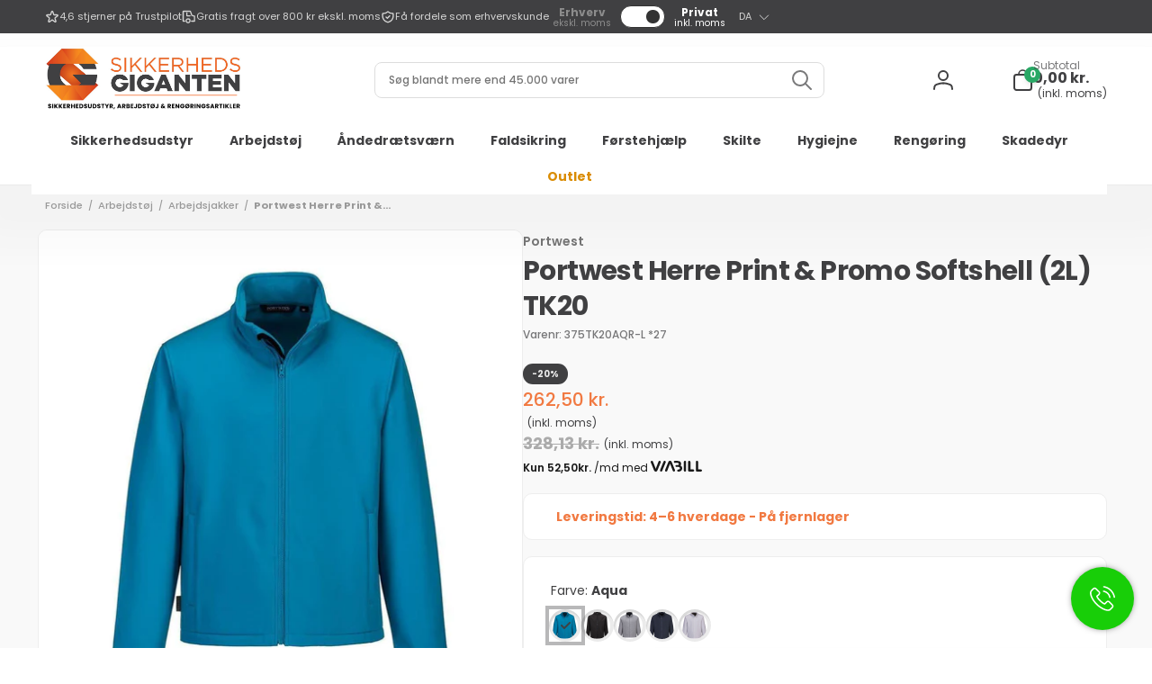

--- FILE ---
content_type: text/css
request_url: https://sikkerhedsgiganten.dk/cdn/shop/t/64/assets/critical-base.css?v=175569053210070935211741684977
body_size: 9146
content:
/** Shopify CDN: Minification failed

Line 2396:7 Expected ":"
Line 2657:32 Unexpected "\u00a0"
Line 2804:1 Expected "}" to go with "{"

**/
/* Color custom properties */

:root {
  --popup-border-width: 1px;
  --popup-border-opacity: 0.03;
  --popup-corner-radius: 0.5rem;
  --popup-shadow-opacity: 0.05;
  --popup-shadow-horizontal-offset: 0px;
  --popup-shadow-vertical-offset: 1px;
  --popup-shadow-blur-radius: 5px;
  --alpha-link: 0.85;
  --alpha-button-background: 1;
  --alpha-button-border: 1;
  --buttons-border-width: 1px;
  --buttons-border-opacity: 1;
  --inputs-radius: 0.8rem;
  --inputs-border-width: 1px;
  --inputs-border-opacity: 0.05;
  --badge-corner-radius: 1.6rem;
  --buttons-radius: 0.6rem;
  --color-overlay: 0, 0, 0;
  --color-shadow: 43, 43, 43;
}

.color-text {
  --color-foreground: var(--color-foreground);
}

.background-transparent {
  --color-background: transparent;
  --gradient-background: transparent;
}

.button--secondary {
  --alpha-button-background: 0;
}

.button--secondary, .button--tertiary {
  --color-button-text: var(--color-button-text-outline);
}

.button--tertiary {
  --alpha-button-border: 0.2;
  --alpha-button-background: 0;
}

.contains-card--product {
  --text-alignment: var(--product-card-text-alignment);
}

.contains-card--collection {
  --text-alignment: var(--collection-card-text-alignment);
}

.contains-card--article {
  --text-alignment: var(--blog-card-text-alignment);
}

/* base */

.no-js:not(html) {
  display: none !important;
}

.no-js-inline {
  display: none !important;
}

.page-width {
  max-width: 2200px;
  margin: 0 auto;
  padding: 0 1.5rem;
}

.page-width-desktop {
  padding: 0;
  margin: 0 auto;
}

@media screen and (min-width: 750px) {
  .page-width {
    padding: 0 5rem;
  }

  .page-width--narrow {
    padding: 0 9rem;
  }

  .page-width-desktop {
    padding: 0;
  }

  .page-width-tablet {
    padding: 0 5rem;
  }
}

@media screen and (min-width: 990px) {
  .page-width--narrow {
    max-width: 72.6rem;
    padding: 0;
  }

  .page-width-desktop {
    max-width: var(--page-width);
    padding: 0 5rem;
  }
}

.page-width--full {
  max-width: none;
  padding: 0 1.5rem;
}

@media screen and (min-width: 990px) {
  .page-width--full {
    padding: 0 5rem;
  }
}

.isolate {
  position: relative;
  z-index: 0;
}

.section + .section {
  margin-top: var(--spacing-sections-mobile);
}

@media screen and (min-width: 750px) {
  .section + .section {
    margin-top: var(--spacing-sections-desktop);
  }
}

.margin0 {
  margin: 0;
}

.margin-top-1rem {
  margin-top: 1rem;
}

.margin-bottom-1rem {
  margin-bottom: 1rem;
}

.small-margin-top {
  margin-top: 2rem;
}

.small-margin-bottom {
  margin-bottom: 2rem;
}

.element-small-margin-top {
  margin-top: 2.5rem;
}

.element-margin-top {
  margin-top: 4rem;
}

@media screen and (min-width: 750px) {
  .element-margin {
    margin-top: calc(4rem + var(--page-width-margin));
  }
}

.flex {
  display: flex;
}

.justify-left {
  justify-content: flex-start;
}

.justify-center {
  justify-content: center;
}

.justify-right {
  justify-content: flex-end;
}

.justify-space-between {
  justify-content: space-between;
}

.align-start {
  align-items: flex-start;
}

.align-center {
  align-items: center;
}

.align-end {
  align-items: flex-end;
}

.align-self-center {
  align-self: center;
}

.flex-grow-1 {
  flex-grow: 1;
}

.flex-wrap {
  flex-wrap: wrap;
}

.flex-column {
  flex-direction: column;
}

.w100 {
  width: 100%;
}

.h100 {
  height: 100%;
}

.por {
  position: relative;
}

.db {
  display: block;
}

.global-media-settings {
  position: relative;
  overflow: visible;
  background-color: rgb(var(--color-background));
}

.background-secondary {
  background-color: rgb(var(--color-foreground), 0.04);
}

.background-input {
  background-color: rgb(var(--color-background-input));
}

.grid-auto-flow {
  display: grid;
  grid-auto-flow: column;
}

.page-margin,
.shopify-challenge__container {
  margin: 7rem auto;
}

.rte-width {
  max-width: 82rem;
  margin: 0 auto 2rem;
}

.list-unstyled {
  margin: 0;
  padding: 0;
  list-style: none;
}

.hidden {
  display: none !important;
}

.visually-hidden {
  position: absolute !important;
  overflow: hidden;
  width: 1px;
  height: 1px;
  margin: -1px;
  padding: 0;
  border: 0;
  clip: rect(0 0 0 0);
  word-wrap: normal !important;
}

.visually-hidden--inline {
  margin: 0;
  height: 1em;
}

.overflow-hidden {
  overflow: hidden;
}

.text-body {
  font-size: 14px !important;
  letter-spacing: 0.06rem;
  line-height: calc(1 + 0.8 / var(--font-body-scale));
  font-family: var(--font-body-family);
  font-style: var(--font-body-style);
  font-weight: var(--font-body-weight);
}

h1,
h2,
h3,
h4,
h5,
.h0,
.h1,
.h2,
.h3,
.h4,
.h5,
.heading-font {
  font-family: var(--font-heading-family);
  font-style: var(--font-heading-style);
  font-weight: var(--font-heading-weight);
  color: rgb(var(--color-foreground));
  word-break: break-word;
}

h1,
h2,
.h0,
.h1,
.h2,
.hxl {
  line-height: calc(1 + 0.2 / max(1, var(--font-heading-scale)));
}

h3,
h4,
h5,
.h3,
.h4,
.h5,
.heading-font {
  line-height: calc(1 + 0.3 / max(1, var(--font-heading-scale)));
}

.hxl {
  font-size: calc(var(--font-heading-scale) * 4.6rem);
  letter-spacing: -1.35px;
}

.h0 {
  font-size: calc(var(--font-heading-scale) * 4rem);
  letter-spacing: -1.2px;
}

h1,
.h1 {
  font-size: calc(var(--font-heading-scale) * 3.4rem);
  letter-spacing: -1.02px;
}

h2,
.h2 {
  font-size: calc(var(--font-heading-scale) * 3rem);
  letter-spacing: -0.9px;
}

h3,
.h3 {
  font-size: calc(var(--font-heading-scale) * 2rem);
  letter-spacing: -0.4px;
}

h4,
.h4 {
  font-size: calc(var(--font-heading-scale) * 1.8rem);
  letter-spacing: -0.36px;
}

h5,
.h5, h6,
.h6 {
  font-size: 14px;
  letter-spacing: -0.32px;
}

@media only screen and (min-width: 990px) {
  .hxl {
    font-size: calc(var(--font-heading-scale) * 5.4rem);
    letter-spacing: -1.59px;
  }

  .h0 {
    font-size: calc(var(--font-heading-scale) * 4.8rem);
    letter-spacing: -1.44px;
  }

  h1,
  .h1 {
    font-size: calc(var(--font-heading-scale) * 4rem);
    letter-spacing: -1.2px;
  }

  h2,
  .h2 {
    font-size: calc(var(--font-heading-scale) * 3.4rem);
    letter-spacing: -1.02px;
  }

  h3,
  .h3 {
    font-size: calc(var(--font-heading-scale) * 2.4rem);
    letter-spacing: -0.48px;
  }

  h4,
  .h4 {
    font-size: calc(var(--font-heading-scale) * 2rem);
    letter-spacing: -0.4px;
  }
}

@media only screen and (min-width: 1200px) {
  .hxl {
    font-size: calc(var(--font-heading-scale) * 6.4rem);
    letter-spacing: -1.73px;
  }

  .h0 {
    font-size: calc(var(--font-heading-scale) * 5.6rem);
    letter-spacing: -1.68px;
  }

  h1,
  .h1 {
    font-size: calc(var(--font-heading-scale) * 4.8rem);
    letter-spacing: -1.44px;
  }

  h2,
  .h2 {
    font-size: calc(var(--font-heading-scale) * 4rem);
    letter-spacing: -1.2px;
  }

  h3,
  .h3 {
    font-size: calc(var(--font-heading-scale) * 3rem);
    letter-spacing: -0.6px;
  }

  h4,
  .h4 {
    font-size: calc(var(--font-heading-scale) * 2.4rem);
    letter-spacing: -0.48px;
  }

  h5,
  .h5 {
    font-size: calc(var(--font-heading-scale) * 1.8rem);
    letter-spacing: -0.36px;
  }
}

.caption {
  font-size: calc(1.2rem * var(--font-body-scale));
  line-height: calc(1 + 0.1 / var(--font-body-scale));
}

.caption2 {
  font-size: calc(1.2rem * var(--font-body-scale));
  line-height: calc(1 + 0.1 / var(--font-body-scale));
  color: #707079;
}

.caption-with-letter-spacing {
  font-size: calc(1rem * var(--font-body-scale));
  letter-spacing: 0.13rem;
  text-transform: uppercase;
}

.caption-with-letter-spacing--medium {
  font-size: calc(1.3rem * var(--font-body-scale));
  letter-spacing: .16rem;
}

.caption-with-letter-spacing--large {
  font-size: calc(1.4rem * var(--font-body-scale));
  letter-spacing: 0.18rem;
}

.caption-large,
.field__input,
.form__label,
.select__select {
  line-height: calc(1 + 0.5 / var(--font-body-scale));
}

.field__input,
.select__select {
  font-size: calc(1.6rem * var(--font-body-scale));
}

.caption-large, .text-small {
  font-size: calc(1.4rem * var(--font-body-scale));
}

/* Select */

.select .icon-caret {
  pointer-events: none;
  position: absolute;
  top: 50%;
  transform: translateY(-50%);
  right: 1.3rem;
}

.select__select {
  cursor: pointer;
  line-height: calc(1 + 0.6 / var(--font-body-scale));
  padding: 1.6rem 3.5rem 1.6rem 1.6rem;
  margin: var(--inputs-border-width);
}

@media screen and (max-width: 749px) {
  .small-hide {
    display: none !important;
  }
}

@media screen and (min-width: 750px) and (max-width: 989px) {
  .medium-hide {
    display: none !important;
  }
}

@media screen and (min-width: 990px) {
  .large-up-hide {
    display: none !important;
  }
}

.left {
  text-align: left;
}

.center {
  text-align: center;
}

.right {
  text-align: right;
}

.uppercase {
  text-transform: uppercase;
}

.first-letter-uppercase:first-letter {
  text-transform: capitalize;
}

.light {
  opacity: 0.7;
}

a:empty,
ul:empty,
dl:empty,
div:empty,
section:empty,
article:empty,
p:empty,
h1:empty,
h2:empty,
h3:empty,
h4:empty,
h5:empty,
h6:empty {
  display: none;
}

.link {
  cursor: pointer;
  display: inline-block;
  border: none;
  box-shadow: none;
  color: rgb(var(--color-link));
  background-color: transparent;
  text-decoration: none;
}

.link.flex {
  display: flex;
}

.link--text {
  color: #404042 !important;
}

.link-with-icon {
  display: inline-flex;
  font-weight: var(--font-body-weight-bold);
  letter-spacing: 0.1rem;
  text-decoration: none;
  white-space: nowrap;
  gap: 0.5rem;
}

a:not([href]) {
  cursor: not-allowed;
}

hr {
  border: none;
  height: 0.1rem;
  background-color: rgba(var(--color-foreground), 0.05);
  display: block;
  margin: 5rem 0;
}

.full-unstyled-link {
  text-decoration: none;
  color: #404042;
  display: block;
  
}

.placeholder {
  background-color: rgba(var(--color-foreground), 0.04);
  color: rgba(var(--color-foreground), 0.55);
  fill: rgba(var(--color-foreground), 0.55);
}

details > * {
  box-sizing: border-box;
}

.break {
  word-break: break-word;
}

.visibility-hidden {
  visibility: hidden;
}

.underlined-link {
  color: rgba(var(--color-link), var(--alpha-link));
  position: relative;
  padding: 0;
  text-decoration: none;
}

.underlined-link:before {
  content: "";
  position: absolute;
  left: 0;
  bottom: -0.1rem;
  width: 100%;
}

.icon-arrow {
  width: 1.5rem;
}

h3 .icon-arrow,
.h3 .icon-arrow {
  width: calc(var(--font-heading-scale) * 1.5rem);
}

.lh1 {
  line-height: 1;
}

/* base-details-summary */
summary {
  cursor: pointer;
  list-style: none;
  position: relative;
}

summary .icon-caret {
  position: absolute;
  right: 1.5rem;
  top: calc(50% - 0.8rem);
}

summary::-webkit-details-marker {
  display: none;
}

/* component disclosure */

.disclosure__button {
  font-size: 1.4rem;
  padding-right: 3.7rem;
}

.disclosure__list-wrapper--header {
  right: 0;
}
.disclosure__list {
  background-color: #404042 !important;
  border-radius: 1rem !important;
}
.disclosure__link {
  color: #e9e9e9 !important;
}

/* component-title */

.title {
  margin: 0 0 3rem;
}

.title--primary {
  margin: 3rem 0;
}

.title > * + * {
  margin-top: 1rem;
}

.title__gap {
  gap: 1.5rem 2.4rem;
}

.title__line {
  height: 0.5rem;
  border-top: 0.5rem solid rgb(var(--color-foreground), 0.06);
}

.title__buttons {
  --color-button-outline: var(--color-background);
  --color-button-text-outline: var(--color-foreground);
}

@media screen and (max-width: 749px) {
  .title__buttons--full-on-mobile {
    width: 100%;
  }
}

/* Subtitle in sections */

.title__front {
  margin-top: var(--title-gap);
  margin-left: var(--title-indent);
}

.title__front--small {
  font-size: calc(var(--title-small-size) * var(--font-heading-scale));
  letter-spacing: var(--title-small-letter-spacing);
}

.title__back {
  font-size: calc(var(--title-back-size) * var(--font-heading-scale));
  letter-spacing: var(--title-back-letter-spacing);
  color: rgb(var(--color-foreground), 0.1);
}

.subtitle {
  font-size: 1.8rem;
  color: rgba(var(--color-foreground), 0.7);
}

.subtitle--small {
  font-size: 1.4rem;
}

.subtitle--medium {
  font-size: 1.6rem;
}

/* component-grid */

.grid {
  --grid-horizontal-spacing: var(--grid-mobile-horizontal-spacing);
  display: flex;
  flex-wrap: wrap;
  margin-bottom: 2rem;
  padding: 0;
  list-style: none;
  column-gap: var(--grid-horizontal-spacing);
  row-gap: var(--grid-mobile-vertical-spacing);
  margin-top: 0;
}

.grid.contains-card--collection, .grid.contains-card--product {
  --grid-horizontal-spacing: calc(var(--grid-mobile-horizontal-spacing) + 3px);
  row-gap: calc(var(--grid-mobile-vertical-spacing) + 3px);
}

@media screen and (min-width: 750px) {
  .grid {
    --grid-horizontal-spacing: var(--grid-desktop-horizontal-spacing);
    row-gap: var(--grid-desktop-vertical-spacing);
  }
  .grid.contains-card--collection, .grid.contains-card--product {
    --grid-horizontal-spacing: calc(var(--grid-desktop-horizontal-spacing) + 3px);
    row-gap: calc(var(--grid-desktop-vertical-spacing) + 6px);
  }
}

.grid:last-child {
  margin-bottom: 0;
}

.grid__item {
  width: calc(25% - var(--grid-horizontal-spacing) * 3 / 4);
  flex-shrink: 0;
}

.grid--gapless.grid {
  column-gap: 0;
  row-gap: 0;
  --grid-horizontal-spacing: 0px;
}

@media screen and (max-width: 749px) {
  .grid__item.slider__slide--full-width {
    width: 100%;
  }
}

.grid--1-col .grid__item {
  width: 100%;
}

.grid--2-col .grid__item {
  width: calc(50% - var(--grid-horizontal-spacing) / 2);
}

.grid--3-col .grid__item {
  width: calc(33.33% - var(--grid-horizontal-spacing) * 2 / 3);
}

@media screen and (min-width: 750px) {
  .grid--4-col-tablet .grid__item {
    width: calc(25% - var(--grid-horizontal-spacing) * 3 / 4);
  }

  .grid--3-col-tablet .grid__item {
    width: calc(33.33% - var(--grid-horizontal-spacing) * 2 / 3);
  }

  .grid--2-col-tablet .grid__item {
    width: calc(50% - var(--grid-horizontal-spacing) / 2);
  }
}

@media screen and (max-width: 989px) {
  .slider--tablet.grid--peek {
    margin: 0;
    width: 100%;
  }

  .slider--tablet.grid--peek .grid__item {
    box-sizing: content-box;
    margin: 0;
  }
}

@media screen and (min-width: 990px) {
  .grid--8-col-desktop .grid__item {
    width: calc(12.5% - var(--grid-horizontal-spacing) * 7 / 8);
  }  

  .grid--7-col-desktop .grid__item {
    width: calc(14.28% - var(--grid-horizontal-spacing) * 6 / 7);
  }

  .grid--6-col-desktop .grid__item {
    width: calc(16.66% - var(--grid-horizontal-spacing) * 5 / 6);
  }
@media screen and (min-width: 990px) {
  .grid--6-col-desktop .grid__item {
    width: calc(16.66% - var(--grid-horizontal-spacing) * 5 / 6);
    max-width: 200px !important;
  }
}
  
  .grid--5-col-desktop .grid__item {
    width: calc(20% - var(--grid-horizontal-spacing) * 4 / 5);
  }

  .grid--4-col-desktop .grid__item {
    width: calc(25% - var(--grid-horizontal-spacing) * 3 / 4);
  }

  .grid--3-col-desktop .grid__item {
    width: calc(33.33% - var(--grid-horizontal-spacing) * 2 / 3);
  }

  .grid--2-col-desktop .grid__item {
    width: calc(50% - var(--grid-horizontal-spacing) / 2);
  }

  .grid--1-col-desktop {
    flex: 0 0 100%;
  }

  .grid--1-col-desktop .grid__item {
    width: 100%;
  }
}

@media screen and (max-width: 749px) {
  .grid--peek.slider--mobile {
    margin: 0;
    width: 100%;
  }

  .grid--peek.slider--mobile .grid__item {
    box-sizing: content-box;
    margin: 0;
    width: calc(100% - max(var(--grid-horizontal-spacing), 1rem) - 1.5rem);
  }

  .grid--peek.slider--mobile.grid--2-col .grid__item {
    width: calc(50% - max(var(--grid-horizontal-spacing), 1rem) - 1.5rem);
  }
}

@media screen and (min-width: 750px) and (max-width: 989px) {
  .slider--tablet.grid--peek .grid__item {
    width: calc(100% - var(--grid-horizontal-spacing) - 3rem);
  }

  .slider--tablet.grid--peek.grid--2-col-tablet .grid__item {
    width: calc(50% - var(--grid-horizontal-spacing) - 3rem);
  }

  .slider--tablet.grid--peek.grid--3-col-tablet .grid__item {
    width: calc(33.33% - var(--grid-horizontal-spacing) - 3rem);
  }

  .slider--tablet.grid--peek.grid--4-col-tablet .grid__item {
    width: calc(25% - var(--grid-horizontal-spacing) - 3rem);
  }
}

/* component-media */
.media {
  display: block;
  background-color: rgba(var(--color-background-input));
  position: relative;
  overflow: hidden;
}

.media--transparent {
  background-color: transparent;
}

.media > *:not(.zoom):not(.deferred-media__poster-button),
.media model-viewer {
  display: block;
  max-width: 100%;
  position: absolute;
  top: 0;
  left: 0;
  height: 100%;
  width: 100%;
}

.media > img {
  object-fit: cover;
  object-position: center center;
}

.media--square {
  padding-bottom: 100%;
}

.media--portrait {
  padding-bottom: 125%;
}

.media--landscape {
  padding-bottom: 66.6%;
}

.media--cropped {
  padding-bottom: 56%;
}

.media--16-9 {
  padding-bottom: 56.25%;
}

.media--circle {
  padding-bottom: 100%;
  border-radius: 50%;
}

.media.media--hover-effect > img + img {
  opacity: 0;
}

@media screen and (min-width: 990px) {
  .media--cropped {
    padding-bottom: 63%;
  }
}

deferred-media {
  display: block;
}

/* component-button */
/* Button - default */

.button,
.shopify-challenge__button,
button.shopify-payment-button__button--unbranded,
.shopify-payment-button [role="button"],
.cart__dynamic-checkout-buttons [role='button'],
.cart__dynamic-checkout-buttons iframe {
  --color-border: var(--color-button);
  border-radius: 1rem;
  position: relative;
  color: #33b249;
  font-family: var(--font-button-family);
  font-style: var(--font-button-style);
  font-weight: var(--font-button-weight-medium);
  border: var(--buttons-border-width) solid rgb(var(--color-border));
  box-shadow: 0px 1px 2px 0px rgb(var(--color-foreground), 0.05);
}

.shopify-payment-button__button--unbranded {
  --color-button: var(--color-foreground);
  --color-button-text: #33b249;
}

.button,
.shopify-challenge__button {
  display: inline-flex;
  justify-content: center;
  align-items: center;
  padding: 1.1rem 2.2rem;
  cursor: pointer;
  text-decoration: none;
  color: rgb(var(--color-button-text));
  -webkit-appearance: none;
  appearance: none;
  background-color: rgba(var(--color-button), var(--alpha-button-background));
  gap: 1rem;
}

.button,
.button-label,
.shopify-challenge__button {
  font-size: calc(var(--font-button-scale) * 1.4rem);
  line-height: calc(1 + 0.2 / var(--font-button-scale));
}

.button--bold {
  font-weight: var(--font-button-weight-bold);
}

.button--secondary:after, .button--tertiary::after {
  --border-opacity: max(var(--buttons-border-opacity), 0.1);
}

.button--secondary {
  --color-border: var(--color-button-text-outline);
}

.button--small {
  padding: 0.5rem 1.5rem;
}

.button--medium {
  padding: 0.9rem 1.7rem;
}

.button--large {
  padding: 1.6rem 3rem;
}

.button--semi-bold {
  font-weight: var(--font-button-weight-medium);
}

.button__section-heading {
  border-color: rgb(var(--color-button-text-outline), 0.17);
  padding-left: 1.5rem;
}

/* component-quantity */

.quantity {
  --add-height: calc(5rem / var(--font-button-scale));
  --add-width: 9.2rem;
  width: calc(var(--add-width) / var(--font-body-scale));
  height: calc((var(--inputs-border-width) * 2) + var(--add-height));
}

.quantity--small {
  --add-height: 3.5rem;
  --add-width: 6.2rem;
}

.quantity__input {
  font-family: 'Poppins' !important;
  color: currentColor;
  font-size: 1.6rem;
  font-weight: var(--font-body-weight-medium);
  padding: 0 0.5rem;
  width: calc(100% - 1.2rem);
  height: var(--add-height);
  box-shadow: inset 1px 1px 1px rgb(var(--color-highlight), 0.1);
  -webkit-appearance: none;
  appearance: none;
  border: none;
  border-radius: var(--inputs-radius) 0 0 var(--inputs-radius);
}

.quantity__buttons {
  width: calc(6.2rem / var(--font-body-scale));
}

.quantity__button {
  flex-shrink: 0;
  font-size: 1.8rem;
  background-color: transparent;
  cursor: pointer;
  padding: 0;
  border: 0.1rem solid rgb(var(--color-foreground), var(--inputs-border-opacity));
  height: calc(var(--add-height) / 2);
}

.quantity__button[name="plus"] {
  border-radius: 0 var(--inputs-radius) 0 0;
}

.quantity__button[name="minus"] {
  border-radius: 0 0 var(--inputs-radius) 0;
  border-top: none;
}

.quantity__button svg {
  width: 1rem;
  pointer-events: none;
}

/* component-modal */
.modal__toggle {
  list-style-type: none;
}

.modal__toggle-close {
  display: none;
}

.modal__toggle-open {
  display: flex;
}

.no-js .modal__close-button.link {
  display: none;
}

/* Main Header Layout */

.header-wrapper--border-bottom .header {
  border-bottom: 0.1rem solid rgba(var(--color-foreground), 0.08);
}

.header {
  border-bottom: 0.1rem solid rgba(var(--color-foreground), 0.08);
}

.header__inner {
  display: grid;
  grid-template-areas: var(--header-template-areas);
  grid-template-columns: var(--header-template-columns);
  column-gap: 1rem;
  row-gap: 0rem !important;
  padding-bottom: 4px !important;
  box-shadow: 0px 35px 40px 30px #40404208 !important;
}

.header__button-icon {
  width: 4.4rem;
  height: 4.4rem;
}

.header__left-icons {
  column-gap: 1rem;
}

@media screen and (max-width: 989px) {
  .header__inner {
    align-items: center;
    padding: 0 4rem;
  }
}

@media screen and (max-width: 749px) {
  .header__inner {
    padding: 0 0.5rem;
  }
}
@media screen and (min-width: 990px)
.header__inner {
    row-gap: 0rem !important;
    padding-bottom: 4px !important;
}
@media screen and (min-width: 990px) {
  .header--center-drawer .header__drawer-mobile {
    grid-area: navigation;
  }
}

.header__heading {
  grid-area: heading;
  justify-self: center;
}

.header__heading-link .h2 {
  line-height: 1;
  color: rgba(var(--color-foreground), 0.75);
}

.header-top {
  --inputs-border-opacity: 0;
  font-weight: 400 !important;
}

.header__store-information__list {
  column-gap: 3rem;
  padding: 1rem 0;
}

.header__store-information__item {
  column-gap: 0.5rem;
}

.header__store-information__item--link {
  text-decoration: none;
}

.header__store-information__item {
  font-size: 11px !important;
  color: #d5d5d5 !important;
}
.localization-form__select {
  font-size: 11px !important;
}

.header__heading-logo {
  height: auto;
  width: 100%;
}

.back-button-menu {
  position: fixed;
  bottom: 1.5rem;
  transform: translateY(100%);
  opacity: 0;
  visibility: hidden;
  pointer-events: none;
}

@media screen and (max-width: 989px) {
  header.header {
    padding-top: 1rem;
    padding-bottom: 1rem;
  }

  .header--mobile-left .header__heading {
    justify-self: start;
  }

  .header--mobile-left {
    --header-template-columns: auto 2fr 1fr;
  }

  .header__localization {
    margin: 0 -1rem;
  }
}

@media screen and (min-width: 990px) {
  .header__heading {
    justify-self: start;
  }

  .header__localization {
    justify-content: right;
  }
}

/* Header icons */

.header__icons {
  grid-area: icons;
  justify-self: end;
}

.header__icon__text {
  font-size: 1.4rem;
}

.header__cart-inner {
  column-gap: 1rem;
}

.header__cart-total {
  row-gap: .2rem;
}

.header__cart-total__price {
  font-size: 1.4rem;
}

.header__count-bubble {
  background-color: rgb(var(--color-button));
  color: rgb(var(--color-button-text));
  border-radius: 50%;
  font-size: 1rem;
  position: absolute;
  width: 1.8rem;
  height: 1.8rem;
  left: 1.4rem;
  top: -0.3rem;
  box-shadow: 0px 4px 6px -1px rgb(var(--color-foreground), 0.1), 0px 2px 4px -1px rgb(var(--color-foreground), 0.06);
}

.header__icon--cart .icon-close {
  width: 2rem;
  height: 2rem;
}

.header__icon--hide-close .icon-close {
  display: none;
}

.header__customer-support-region__button {
  padding: 0 5rem 0 2.7rem;
  gap: 1.6rem;
  border-radius: 0.8rem;
  min-height: 7rem;
}

.header__customer-support-region__button:not(.disclosure__button) {
  padding: 0 2.7rem;
  background: rgb(var(--color-background-input));
}

.header__customer-support-region__button .icon-caret {
  right: 2rem;
}

.list-social {
  gap: 3rem;
}

.list-social--header {
  margin-left: 1.5rem;
  padding: 1rem 0;
}

.menu-drawer {
  visibility: hidden;
}

@media screen and (max-width: 989px) {
  menu-drawer ~ .header__icons .header__icon--account {
    display: none;
  }
}

.header__menu-labels__item {
  column-gap: 0.5rem;
}

@media screen and (min-width: 990px) {
  .header__icon--cart {
    width: auto;
    height: auto;
    margin-left: 1rem;
  }
}

@media screen and (min-width: 1200px) {
  .header__customer-support-region, .header__search--distance-right {
    margin-right: 1rem;
  }
}

/* Custom Mobile Menu CSS */

.menu-drawer__block + .menu-drawer__block {
  display: none !important;
}
.menu-drawer__menu-item {
  font-size: 14px !important;
  font-weight: 600 !important;
}
.menu-drawer__background {
  background-color: #fff !important;
}
.menu-drawer__block {
  margin: 0 !important;
}
.menu-drawer summary.menu-drawer__menu-item {
  border-bottom: 1px solid #F0F0F0;
  line-height: 1.2 !important;
}
.js .menu-drawer__submenu {
  top: 0 !important;
  bottom: 0 !important;
  left: 0 !important;
  right: 0 !important;
}
.menu-drawer__close-button {
  border-radius: 0px !important;
}
.menu-drawer__menu li {
  border-bottom: none !important;
}

/* Search */

.search__input {
  border: none;
  min-height: 5rem;
  background: rgb(var(--color-background-input));
  border-radius: 0.8rem;
  padding: 0 5.5rem 0 2.7rem;
  font-size: 1.6rem;
}

.search__button {
  top: calc(50% - 2rem);
  right: 1.5rem;
}

/* Header menu drawer */

details:not([open]) > .header__icon--menu .icon-close-state,
details[open] > .header__icon--menu .icon-open-state {
  visibility: hidden;
  opacity: 0;
  transform: scale(0.8);
}

.header__icon--menu .icon {
  display: block;
  position: absolute;
  left: 0;
  opacity: 1;
  transform: scale(1);
  transition: transform 150ms ease, opacity 150ms ease;
}

.header__icon--menu > span {
  width: 2.5rem;
  height: 2.4rem;
}

.js details > .header__submenu, .js details > .mega-menu__content {
  transform: translateY(-1.5rem);
}

.header__submenu {
  position: absolute;
}

/* Header menu */

.header__inline-menu {
  grid-area: navigation;
}

@media screen and (min-width: 990px) {
  .header__inline-menu nav {
    margin-left: -1.5rem;
  }
  .header__menu-item--top.list-menu__item {
    max-width: 30rem;
  }
}

.header__menu {
  padding: 0 1rem;
}

.header__menu-item {
  padding: 1.2rem;
  color: rgba(var(--color-foreground));
}

.header__menu-item--top {
  padding: 2.2rem 1.5rem;
  line-height: calc(1 + 0.3 / var(--font-heading-scale));
  font-weight: var(--font-heading-weight-semi-bold);
}

.header__menu-badge {
  display: inline-block;
  position: absolute;
  top: 3rem;
  vertical-align: top;
  left: 3.2rem;
  transform: translateY(calc(-100% - 1rem));
  font-size: 1rem;
  white-space: nowrap;
  padding: 0.2rem 0.5rem 0.3rem 0.5rem;
  border-radius: 2px;
  box-shadow: 0 0.1rem 0.2rem 0 rgba(var(--color-foreground), 0.07);
  -webkit-box-shadow: 0 0.1rem 0.2rem 0 rgba(var(--color-foreground), 0.07);
}

.header__menu-badge--in-drawer {
  left: 5.2rem;
  top: 2.3rem;
}

.header__menu-badge:after {
  content: "";
  border: 0.4rem solid;
  border-color: inherit;
  position: absolute;
  top: 50%;
  left: 0.5rem;
  border-bottom-color: transparent !important;
  border-right-color: transparent !important;
  -webkit-transform: translateY(calc(-50% + 1rem));
  transform: translateY(calc(-50% + 1rem));
}

.header__menu-item .icon-caret {
  right: 0.5rem;
}

.header__active-menu-item {
  color: rgb(var(--color-foreground));
}

.mega-menu__content {
  position: absolute;
  z-index: -1;
}

.overflow-hidden-mobile,
.overflow-hidden-tablet,
.overflow-hidden-all {
  overflow: hidden;
}

@media screen and (min-width: 750px) {
  .overflow-hidden-mobile {
    overflow: auto;
  }
}

@media screen and (min-width: 990px) {
  .overflow-hidden-tablet {
    overflow: auto;
  }
}

.gradient {
  background: rgb(var(--color-background));
  background: var(--gradient-background);
  background-attachment: fixed;
}

@media screen and (forced-colors: active) {
  .icon {
    color: CanvasText;
    fill: CanvasText !important;
  }

  .icon-close-small path {
    stroke: CanvasText;
  }
}

.ratio {
  display: flex;
  position: relative;
  align-items: stretch;
}

.ratio::before {
  content: '';
  width: 0;
  height: 0;
  padding-bottom: var(--ratio-percent);
}

.font-body-semi-bold {
  font-weight: var(--font-body-weight-medium);
}

.font-body-large-bold {
  font-weight: var(--font-body-weight-large);
}

.font-body-bold {
  font-weight: var(--font-body-weight-bold);
}

.font-heading-bold {
  font-weight: var(--font-heading-weight-semi-bold);
  letter-spacing: normal;
}

.font-heading-extra-bold {
  font-weight: var(--font-heading-weight-bold);
}

/* component slider */

slider-component {
  display: block;
}

@media screen and (max-width: 749px) {
  slider-component.page-width {
    padding: 0 1.5rem;
  }
}

@media screen and (min-width: 750px) and (max-width: 990px) {
  slider-component.page-width {
    padding: 0 5rem;
  }
}

.slider.contains-card--product {
  padding-top: 1rem;
  padding-bottom: 5px;
  margin-top: -1rem;
}

.slider__slide {
  --focus-outline-padding: 0.5rem;
  scroll-snap-align: start;
  flex-shrink: 0;
  padding-bottom: 0;
}

@media screen and (max-width: 749px) {
  .slider.slider--mobile {
    position: relative;
    flex-wrap: inherit;
    overflow-x: auto;
    scroll-snap-type: x mandatory;
    scroll-behavior: smooth;
    -webkit-overflow-scrolling: touch;
  }

  .slider.slider--mobile .slider__slide {
    margin-bottom: 0;
  }

  .slider-component-full-width.slider-component-mobile {
    max-width: none;
    padding: 0;
  }

  .slider-component-full-width.slider-component-mobile .slider {
    scroll-padding-left: 1.5rem;
  }

  .slider-component-full-width.slider-component-mobile .slider__slide:first-child {
    margin-left: 1.5rem;
    scroll-margin-left: 1.5rem;
  }

  .slider-component-full-width.slider-component-mobile .slider__slide:last-child {
    margin-right: 1.5rem;
  }

  .slider:not(.slider--mobile) + .slider-buttons {
    display: none;
  }
}

@media screen and (min-width: 750px) {
  .slider-component-desktop.page-width-desktop {
    padding: 0;
  }
}

@media screen and (min-width: 750px) and (max-width: 989px) {
  .slider-component-full-width.slider-component-tablet {
    max-width: none;
    padding: 0;
  }

  .slider-component-full-width.slider-component-tablet .slider {
    scroll-padding-left: 1.5rem;
  }

  .slider-component-full-width.slider-component-tablet .slider__slide:first-child {
    margin-left: 1.5rem;
    scroll-margin-left: 1.5rem;
  }

  .slider-component-full-width.slider-component-tablet .slider__slide:last-child {
    margin-right: 1.5rem;
  }

  .slider.slider--tablet {
    position: relative;
    flex-wrap: inherit;
    overflow-x: auto;
    scroll-snap-type: x mandatory;
    scroll-behavior: smooth;
    -webkit-overflow-scrolling: touch;
  }

  .slider.slider--tablet .slider__slide {
    margin-bottom: 0;
  }

  .slider:not(.slider--tablet) + .slider-buttons {
    display: none;
  }
}

.slider--everywhere {
  position: relative;
  flex-wrap: inherit;
  overflow-x: auto;
  scroll-snap-type: x mandatory;
  scroll-behavior: smooth;
  -webkit-overflow-scrolling: touch;
  margin-bottom: 1rem;
}

.slider.slider--everywhere .slider__slide {
  margin-bottom: 0;
  scroll-snap-align: center;
}

@media screen and (min-width: 990px) {
  .slider-component-full-width.slider-component-desktop {
    max-width: none;
    padding: 0;
  }

  .slider-component-full-width.slider-component-desktop .slider {
    scroll-padding-left: 5rem;
  }

  .slider-component-full-width.slider-component-desktop .slider__slide:first-child {
    margin-left: 5rem;
    scroll-margin-left: 5rem;
  }

  .slider-component-full-width.slider-component-desktop .slider__slide:last-child {
    margin-right: 5rem;
  }

  .slider--desktop {
    position: relative;
    flex-wrap: inherit;
    overflow-x: auto;
    overflow-y: hidden;
    scroll-snap-type: x mandatory;
    scroll-behavior: smooth;
    -webkit-overflow-scrolling: touch;
  }

  .slider.slider--desktop .slider__slide {
    margin-bottom: 0;
  }

  .slider-component-full-width .slider--desktop.grid--5-col-desktop .grid__item {
    width: calc((100% - var(--grid-horizontal-spacing) * 4 ) / 5 - 2rem);
  }

  .slider-component-full-width .slider--desktop.grid--4-col-desktop .grid__item {
    width: calc((100% - var(--grid-horizontal-spacing) * 3 ) / 4 - 3rem);
  }

  .slider-component-full-width .slider--desktop.grid--3-col-desktop .grid__item {
    width: calc((100% - var(--grid-horizontal-spacing) * 2 ) / 3 - 4rem);
  }

  .slider-component-full-width .slider--desktop.grid--2-col-desktop .grid__item {
    width: calc((100% - var(--grid-horizontal-spacing)) / 2 - 6rem);
  }

  .slider-component-full-width .slider--desktop.grid--1-col-desktop .grid__item {
    width: calc(100% - var(--grid-horizontal-spacing) - 7rem);
  }

  .slider:not(.slider--everywhere):not(.slider--desktop) + .slider-buttons {
    display: none;
  }
}

/* Scrollbar */

.slider {
  scrollbar-color: rgb(var(--color-foreground)) rgba(var(--color-foreground), 0.04);
  -ms-overflow-style: none;
  scrollbar-width: none;
  margin: 0;
}

/* Scrollbar */

.slider::-webkit-scrollbar {
  display: none;
}

.slider-buttons--box {
  column-gap: 1rem;
}

.slider-button {
  color: rgb(var(--color-foreground));
  background: transparent;
  border: 1px solid rgb(var(--color-foreground), 0.1);
  display: flex;
  width: 4.2rem;
  height: 4.2rem;
  padding: 0;
}

.slider-button--float {
  position: absolute;
  top: 50%;
  transform: translateY(-50%);
}

.slider-button--float.slider-button--prev {
  left: 0.5rem;
}

.slider-button--float.slider-button--next {
  right: 0.5rem;
}

.slider-component-full-width .slider-button--float.slider-button--prev {
  left: 1.5rem;
}

.slider-component-full-width .slider-button--float.slider-button--next {
  right: 1.5rem;
}

.slider-button span {
  width: 1rem;
  height: 1rem;
}

.slider-counter__link {
  width: 3rem;
  height: 3rem;
  padding: 0;
  border: none;
  background: none;
  cursor: pointer;
}

.slider-counter__link--dots .dot {
  width: 0.7rem;
  height: 0.7rem;
  border-radius: 50%;
  display: block;
  background-color: rgb(var(--color-foreground), 0.5);
}

.slider-counter__link--active.slider-counter__link--dots .dot,
.slider-counter__link--dots:not(.slider-counter__link--active):hover .dot {
  background-color: rgb(var(--color-foreground));
}

.slider-button--next span {
  border-right: 1.5px solid;
}

.slider-button--next span:first-child {
  transform: rotate(-45deg);
  transform-origin: bottom right;
}

.slider-button--next span:last-child {
  transform: rotate(45deg);
  transform-origin: top right;
}

.slider-button--prev span {
  border-left: 1.5px solid;
}

.slider-button--prev span:first-child {
  transform: rotate(45deg);
  transform-origin: bottom left;
}
.slider-button--prev span:last-child {
  transform: rotate(-45deg);
  transform-origin: top left;
}

.slider-button--prev[disabled] span:first-child,
.slider-button--next[disabled] span:last-child {
  transform: rotate(90deg);
}

.slider-button--prev[disabled] span:last-child,
.slider-button--next[disabled] span:first-child {
  transform: rotate(-90deg);
}

.slider-button[disabled] {
  cursor: not-allowed;
  opacity: .5;
}

/* component-form */
.field__input,
.select__select {
  font-size: 1.6rem;
  -webkit-appearance: none;
  appearance: none;
  background-color: rgb(var(--color-background-input));
  color: rgb(var(--color-foreground), 0.75);
  width: 100%;
  box-sizing: border-box;
  border-radius: var(--inputs-radius);
  border: 0;
  box-shadow: inset 0 0.1rem 0.2rem rgb(var(--color-foreground), 0.1);
}

.field__input,
.select__select,
textarea {
  font-family: var(--font-body-family);
  font-style: var(--font-body-style);
  font-weight: var(--font-body-weight);
}

.select__select option {
  background-color: rgb(var(--color-background));
}

.text-area,
.select {
  display: flex;
  position: relative;
  width: 100%;
}

@media(min-width: 990px) {
  .field__input,
  .select__select {
    font-size: 1.4rem; 
  }
}

/* Field */

.field--with-error {
  flex-wrap: wrap;
}

.field__input {
  text-align: left;
  padding: 1.5rem;
}

.field__label {
  margin-bottom: 0.3rem;
  display: block;
}

.field__button {
  margin-left: -45px;
  position: static !important;
  background-color: transparent;
  border: 0;
  color: currentColor;
  cursor: pointer;
  height: 4rem;
  position: absolute;
  width: 4rem;
}

/* Form global */

.form__label {
  display: block;
  margin-bottom: 0.7rem;
}

.form__message {
  align-items: center;
  display: flex;
  font-size: 1.4rem;
  line-height: 1;
  margin-top: 1rem;
}

.form__message--large {
  font-size: 1.6rem;
}

.form__message .icon {
  flex-shrink: 0;
  height: 1.3rem;
  margin-right: 0.5rem;
  margin-bottom: auto;
  width: 1.3rem;
}

.form__message--large .icon {
  height: 1.5rem;
  width: 1.5rem;
  margin-right: 1rem;
}

/* Component quick-add, quick-view */

.quick-button--view {
  position: absolute;
  bottom: 1.5rem;
  left: calc(50% - 2.1rem);
}

.quick-view__submit {
  --buttons-radius: 1.4rem;
  width: 4.4rem;
  height: 4.4rem;
  color: rgb(var(--color-foreground));
  background: rgb(var(--color-background), 0.85);
  box-shadow: 0 0.1rem 0.1rem rgb(var(--color-foreground), 0.1);
  backdrop-filter: blur(0.2rem);
  padding: 1.2rem;
  border: none;
}

.quick-view__submit .icon-eye {
  opacity: 0.7;
}

.quick-button--add {
  max-width: 25rem;
}

.quick-button--add:only-child {
  margin: 0 auto;
}

/* Component tooltip */

.bt-tooltip__inner {
	opacity: 0;
  pointer-events: none;
  display: none;
}

/* Component background color swatches */

lazy-background.loaded {
  background-position: var(--focal-point, center);
  background-attachment: initial;
}

[data-color], lazy-background.loaded {
  background-size: cover;
  background-repeat: no-repeat;
}

[data-color] {
  --color-swatch-fallback: var(--color-foreground), 0.1;
  background-color: rgb(var(--color-swatch-background, var(--color-swatch-fallback)));
  background-position: var(--background-position, center);
  background-image: var(--background-image, var(--background-gradient));
}

.color-swatch-own-image {
  background-image: var(--background-gradient);
}

/* Component product color swatches - Show color options in the card product */

.card__product-color-list__button {
	width: 1.2rem;
	height: 1.2rem;
}

.card__product-color-list__button--variant {
  width: 2.2rem;
	height: 2.2rem;
}

/* Badge */

.badge {
  border-radius: var(--badge-corner-radius);
  font-size: 1rem;
  letter-spacing: 0.03rem;
  line-height: 1;
  padding: 0.7rem 1.3rem;
  text-align: center;
  word-break: break-word;
  position: absolute;
  border: 1px solid rgb(var(--color-badge-foreground), 0.25);
}

.badge--position-1 {
  top: -1rem;
  left: -1rem;
}

.badge--position-2 {
  top: -1rem;
  right: -1rem;
}

.badge--position-3 {
  bottom: -1rem;
  left: -1rem;
}

.badge--position-4 {
  bottom: -1rem;
  right: -1rem;
}
/* Component card */

.card:not(.ratio) {
  display: flex;
  flex-direction: column;
  height: 100%;
}

.card-radius {
  border-radius: 0.8rem;
}

card-product-colors {
  order: -1;
}

/* Component price */

.price--sold-out .price__availability,
.price__regular {
  display: block;
}

.price__sale,
.price__availability,
.price .price__badge-sale,
.price .price__badge-sold-out,
.price--on-sale .price__regular,
.price--on-sale .price__availability {
  display: none;
}

.price--sold-out .price__badge-sold-out,
.price--on-sale .price__badge-sale {
  display: inline-block;
}

/* Component scroll over image */

use-animate, lazy-background {
  display: block;
}

@media(min-width: 750px) {
  use-animate img {
    opacity: 0;
    transform: scale(1.1);
  }
}

/* Component drawer */
.drawer {
  visibility: hidden;
  position: fixed;
  z-index: 9999999999;
  left: 0;
  top: 0;
  width: 100vw;
  justify-content: flex-end;
}

/* Component floating bar */

.floating-element {
  --floating-element-position: 1.5rem;
  position: fixed;
  right: 1.5rem;
  bottom: var(--floating-element-position);
}

.floating-button {
  padding: 0;
  min-height: 3rem;
  min-width: 3rem;
}

.recently-viewed:not(.open) .icon-close {
  display: none;
}

.recently-viewed__content {
  position: absolute;
  right: 0;
  bottom: 0;
  transform: translateX(calc(100% + 2.5rem));
}

.floating-element:not(.always-visible) {
  opacity: 0;
}

svg[width="16"] {
  min-width: 1.6rem;
  width: 1.6rem;
  height: 1.6rem;
}

svg[width="18"] {
  min-width: 1.8rem;
  width: 1.8rem;
  height: 1.8rem;
}

svg[width="20"] {
  min-width: 2rem;
  width: 2rem;
  height: 2rem;
}

svg[width="34"] {
  min-width: 3.4rem;
  width: 3.4rem;
  height: 3.4rem;
}

/* Accordion icon */

.summary-accordion__icon-line {
  position: absolute;
  left: 0;
  right: 0;
  height: 0.2rem;
  border-radius: 0.5rem;
  top: 0.35rem;
}

.summary-accordion__icon-line:first-child {
  transform: rotate(90deg);
}

details[open] > summary .summary-accordion__icon-line:first-child {
  transform: rotate(0deg);
}

.summary-accordion__plus-minus {
  width: 0.9rem;
  height: 0.9rem;
}

.summary-accordion__plus-minus-wrapper {
  min-width: 2.6rem;
  height: 2.6rem;
  border-radius: 0.8rem;
}

/* Compare button */

.unstyled-button {
  background: none;
  border: none;
  padding: 0;
  font-family: var(--font-button-family);
  font-style: var(--font-button-style);
}

.compare-added-check {
  position: absolute;
  opacity: 0;
}

/* Popup modal */

.popup-modal {
  opacity: 0;
  position: fixed;
  visibility: hidden;
  z-index: -1;
}

/* Localization */

.localization-form .button {
  padding: 1rem;
}

.localization-form__currency {
  display: inline-block;
}

.localization-form__select {
  padding-left: 1rem;
  background: transparent;
}

.localization-selector.link {
  appearance: none;
  -webkit-appearance: none;
  -moz-appearance: none;
  padding-bottom: 1rem;
  padding-top: 1rem;
  background: none;
  color: #d5d5d5 !important;
}


/* Free shipping bar */

.free-shipping-bar {
  padding: 2rem 2.4rem;
}

/* Category caroussel */
.slider-button {
    /*color: #ffffff !important;
    background: #404042 !important;
    border: 0px !important;*/
}

/* USP Footer */
.card__heading {
  font-size: 14px !important;
  font-weight: 600;
  letter-spacing: normal;
  /* color: #ffffff !important; */
}
.text-icons__card__icon {
  width: 80% !important;
}
.section-sections--20741773787473__text_icons_dtTjPw-padding {
  --icon-width: 5%;
  /* color: #ffffff !important; */
}
.text-icons__card__info--sections--20741773787473__text_icons_dtTjPw {
  width: calc(100% - 1.5rem - var(--icon-width) - var(--border-width));
  display: grid;
  align-items: center;
}
/* Hero Frontpage */

/* Price Frontpage */
.card-information {
    font-weight: 600 !important;
}
/* Brands Collection */
.text-icons__card__heading-box {
  background: #ffffff !important;
  border: 1px solid #dddddd;
  font-weight: 600 !important;
  font-size: 12px !important;
  color: #757575 !important;
}
.card__heading {
  color: #757575 !important;
  font-size: 12px !important;
}
#sbp #carousel-nav-right, #sbp #carousel-nav-left {
  background-color: #fff !important;
  border: 1px solid #ddd !important;
}
#sbp #carousel-nav-left.active:hover {
  background-color: #fff !important;
}
/* Product page */
.product__vendor-link {
  font-size: 14px !important;
    font-weight: 600 !important;
    color: #757575 !important;
}
.cart-submit-button {
  box-shadow: 0 0 10px #28a86552;
  max-width: initial !important;
}
.cart-submit-button:not(.ignore-effect):not(:disabled):hover {
  color #ffffff !important;
}
.quantityantal {
    font-size: 10px !important;
    font-weight: 600 !important;
    color: #757575bd !important;
    padding: 0 1.5rem;
    width: calc(100% - 3.2rem);
    height: var(--add-height);
    box-shadow: inset 1px 1px 1px rgb(var(--color-highlight), 0.1);
    border-radius: 0 0 0 0;
    background-color: #F9F9F9 !important;
    text-align: center;
    line-height: 1.3;
    display: flex;
    justify-content: space-evenly;
    align-content: center;
    align-items: stretch;
    flex-direction: row-reverse;
    flex-wrap: wrap;
}
/* Collections */
.card-wrapper {
  border-radius: 1rem !important;
  font-size: 16px !important;
}
.card__heading--collection {
  font-size: 12px !important;
}
/* USP Product page */
.section-template--20741781127505__text_icons_b7dbYz-padding {
  background-color: #EFEFEF !important;
  max-width: 100% !important;
  border-top: 1px solid #E5E5E5;
  border-bottom: 1px solid #E5E5E5;
}
/* USP Front page */
.section-template--20741780341073__3f150f9f-e43d-4feb-85ee-4160e6f40f24-padding {
  background-color: #ffffff !important;
  max-width: 100% !important;
}
.section-template--20741781127505__52bf00c5-c1a5-4bcd-9b87-204e690ab1d5-padding {
  border-top: 1px solid #EEEEEE;
}
/* USP Om os page */
.section-template--20793415467345__text_icons_JHrbf3-padding {
  background-color: #efefef !important;
  max-width: 100% !important;
    border-top: 1px solid #E5E5E5;
  border-bottom: 1px solid #E5E5E5;
}
/* Test */
.product__media {
  border: 1px solid #EEEEEE;
  border-radius: 1rem !important;
}
/* Copyright Text */
.copyright__content {
  color: #8b8b8b !important;
}
.footer__content-middle {
  border-top: solid .1rem rgba(var(--color-foreground),.08);
  opacity: 80% !important;
}
.footer__content-bottom {
  border-top: solid .1rem rgba(var(--color-foreground),.08);
}
.list-social__item {
  opacity: 70% !important;
}
.footer__copyright {
    display: flex !important;
    align-content: center !important;
    justify-content: flex-end !important;
    align-items: center !important;
}
/* Om os */
.section-template--20793415467345__custom_liquid_7JmLgN-padding {
  background-image: url("/cdn/shop/files/sgbg.jpg?v=1707170867") !important;
  background-position: center !important;
}
/* Guides template */
.information-wrapper2 {
  border-radius: 0rem 0rem 1rem 1rem !important;
  padding: 1.4rem 2.1rem;
  margin-top: 0 !important;
  border-top: none !important;
  display: flex;
  justify-content: center;
}
.information-wrapper3 {
  border-radius: 1rem 1rem 0rem 0rem !important;
  padding: 1.4rem 2.1rem;
  margin-bottom: 0 !important;
  border-bottom: none !important;
  display: flex;
  justify-content: center;
}
.information-wrapper4 {
  border-radius: 1rem !important;
  padding: 1.4rem 2.1rem;
  margin: 0 !important;
  display: flex;
  justify-content: center;
}
.trustbox {
  font-size: 12px;
  font-weight: 500;
    vertical-align: -0.1875em;
    background-color: none !important;
}
@media (max-width: 600px) {
.trustbox {
  font-size: 10px;
}
}
@media (max-width: 600px) {
  .icon1 {
    display: none !important;
  }
}
/* Brands page */
.shortcut-letter {
  border-radius: 1rem !important;
  font-family: 'Poppins' !important;
  font-weight: 600;
  color: #404042;
  background-color: #fff !important;
  border: 1px solid #dfdfdf;
}
.shortcut-letter:hover {
  color: #fff;
  background-color: #404042 !important;
  border: 1px solid #404042;
}
#sbp #brand-search {
    font-size: 14px !important;
    margin: 0px;
    padding: 1.5rem 2.5rem !important;
    border: 1px solid #ddd;
    border-radius: 1rem !important;
    font-family: 'Poppins';
}

#sbp #search-wrapper #cancel-button {
    display: none !important;
}
svg.search-icon {
  display: none !important;
}
#sbp .image-wrapper {
      border: 1px solid #ddd !important;
    border-radius: 1rem !important;
}
#sbp .featured-title {
      font-size: 12px !important;
  color: #757575 !important;
}
#sbp .letter {
    border-right: 1px solid #ddd;
    font-weight: 600;
  color: #404042 !important;
}
#sbp .brand:hover {
    color: #F17941 !important;
}
/* Trust Stars Product Page */
.trustpilotproduct {
  margin-bottom: 0px;
}
/* Cookie Consent */
#tinycookie-wrapper {
  -webkit-box-shadow: 0px 0px 20px 20px rgb(0 0 0 / 8%) !important;
  border: none !important;
  border-radius: 1rem !important;
  font-family: 'Poppins' !important;
  padding: 30px 30px 0px 30px !important;
  max-width: 510px !important;
}
#tinycookie-wrapper .tinycookie-box .tinycookie-box-content .tinycookie-description {
  text-align: left !important;
  font-family: 'Poppins' !important;
}
#tinycookie-wrapper .tinycookie-box .tinycookie-box-content .tinycookie-title {
  font-size: 26px !important;
  text-align: left !important;
}
#tinycookie-preferences-wrapper .tinycookie-preferences-actions .tinycookie-preferences-accept, #tinycookie-wrapper .tinycookie-box .tinycookie-buttons .tinycookie-button.tinycookie-accept-all {
  font-family: 'Poppins' !important;
  font-weight: 600 !important;
  box-shadow: 0 0 10px #f179414a !important;
}
.tinycookie-button {
  font-family: 'Poppins' !important;
}
#tinycookie-preferences-wrapper .tinycookie-preferences-actions button {
  font-family: 'Poppins' !important;
}
#tinycookie-preferences-wrapper .tinycookie-preferences-content-disclaimer-description {
  font-size: 12px !important;
}
#tinycookie-preferences-wrapper .tinycookie-preferences-preference .tinycookie-preferences-preference-content  {
  font-size: 12px !important;
}
#tinycookie-preferences-wrapper {
  -webkit-box-shadow: 0px 0px 20px 20px rgb(0 0 0 / 8%) !important;
  border: none !important;
  border-radius: 1rem !important;
  padding: 0.8rem 1rem 1rem 1rem !important
}
#tinycookie-preferences-wrapper .tinycookie-preferences-close {
  background: #fff !important;
}
#tinycookie-preferences-wrapper .tinycookie-preferences-header {
  border-bottom: none !important;
}
/* Brand Product Page */
.brandscolumn {
  width: 100%;
  border: 1px solid #ddd;
  border-radius: 1.5rem !important;
  padding: 2rem !important;
  background-color: #f7f7f7;
  display: flex;
}
.brandlogo {
  border-radius: 1rem !important;
}
.brandtext {
  display: flex;
  align-content: center;
  flex-wrap: wrap;
  padding: 0rem 3rem !important;
}
/* Sikker betaling Product Page */
.EANicon {
  display: flex;
}
/* Pickup Availability */
.text-small2 {
  font-size: 12px !important;
  font-weight: 600 !important;
}
/* Product Sale */
.price__badge {
  background: #404042 !important;
    border-radius: 118.3rem !important;
    font-size: 1rem !important;
    padding: 0.4rem 1rem !important;
    color: #e9e9e9 !important;
}
.price--large.price--on-sale .price-item--regular {
  font-weight: 700 !important;
}
.price--large {
  font-weight: 700 !important;
}
/* Width Shopping box and image */
.product--medium:not(.product--no-media) .product__media-wrapper, .product--small:not(.product--no-media) .product__info-wrapper {
    max-width: 750px !important;
}
.product:not(.product--no-media) {
 margin: 0; padding-left: 20% !important;
}
@media screen and (min-width: 990px)
.product--medium:not(.product--no-media) .product__info-wrapper, .product--small:not(.product--no-media) .product__media-wrapper {
    max-width: 45% !important;
    padding-left: 5% !important;
}
/* Recommendation Styling */
.boost-sd__recommendation-title-text {
  font-weight: 600 !important;
  max-width: calc(100% - 20px);
  font-size: 2.2rem !important;
}
.boost-sd__recommendation-title:after,
.boost-sd__recommendation-title:before {
  border-color: #ffffff !important;
}
/* Mobile Menu Button */
.back-button-menu button {
  display: none !important;
}
/* Nav bar Icons */
@media screen and (min-width: 990px) {
  .header__inline-menu nav {
    display: flex;
    justify-content: center;
  }
/* Header */
.header  {
  margin-top: 0 !important;
}
.header__count-bubble {
  background-color: #28A865 !important;
  font-weight: 700 !important;
}
/* Collection Images */
.card__media .media img {
    height: 100% !important;
    object-fit: contain !important;
    mix-blend-mode: multiply !important;
    object-position: center center !important;
    padding: 1rem !important;
}
/* Viabill Styling */
.viabill-pricetag {
font-family: 'Poppins' !important;
  opacity: 0.9 !important;
}
/* Vendor Link Product Page */
.vendorlinkcustom {
   font-size: 14px !important;
   font-weight: 600 !important;
   color: #757575 !important;
  text-decoration: none !important;
}
/* Search Header */
.search__input {
  min-height: 4rem;
  padding: 0 0 0 1.5rem;
  font-family: Poppins;
  font-size: 12px;
  color: #404042;
  border: 1px solid #dddddd;
  background-color: #ffffff;
  font-weight: 500;
}
.search--header {
    justify-content: flex-start !important;
}
/* Cookiepopup */
.shopify-pc__banner__dialog p {
    font-size: 14px !important;
}
.shopify-pc__banner__dialog button.shopify-pc__banner__btn-accept {
    border-radius: 1rem !important;
    padding: 1.8rem 2rem !important;
    font-size: 14px !important;
    font-weight: 600 !important;
}
.shopify-pc__banner__dialog button.shopify-pc__banner__btn-decline {
    border-radius: 1rem !important;
    padding: 1.8rem 2rem !important;
    font-size: 14px !important;
    font-weight: 500;
    color: #404042 !important;
    background: #f0f0f0 !important;
}
.shopify-pc__banner__dialog button.shopify-pc__banner__btn-manage-prefs {
    font-size: 14px !important;
}
.shopify-pc__banner__dialog h2 {
    font-weight: 500 !important;
    font-size: 24px !important;
}
.shopify-pc__banner__dialog {
    border-radius: 1rem !important;
    border: 1px solid #f0f0f0 !important;
    box-shadow: 0px 0px 20px 20px #4040420d !important;
}
@media only screen and (max-width: 900px) {
.shopify-pc__banner__dialog {
 border-radius: 1rem !important;
  border: 1px solid #f0f0f0 !important;
  box-shadow: 0px 0px 20px 20px #4040420d !important;
}
}
@media only screen and (max-width: 1300px) {
.shopify-pc__banner__dialog {
 border-radius: 1rem !important;
  border: 1px solid #f0f0f0 !important;
  box-shadow: 0px 0px 20px 20px #4040420d !important;
}
}
/* Dealeasy CSS */
.lb-vd-promotion-text {
  padding: 1.5rem 1.5rem 0 1.5rem !important;
}
.lb-vd-description-text {
  color: #ffffffad !important;
  padding: 0 1.5rem 1.5rem 1.5rem !important;
}
.lb-vd-promotion-container {
  border: 1px solid #f17941 !important;
    background: rgb(246,139,32);
    background: linear-gradient(76deg, rgba(246,139,32,1) 0%, rgba(234,105,34,1) 100%) !important;
}
/* Subify CSS */
.subify-widget-whole-wrapper {
  margin: 0 !important;
  padding-top: 25px !important;
}
.subify-product-price-wrapper .subify-discount-percentage {
    border: 1px solid #ababab !important;
    border-radius: 40px !important;
    padding: 5px 15px !important;
    font-size: 15px !important;
    margin-top: 5px !important;
}
.subify-product-price-wrapper .subify-current-price {
    margin-top: 5px !important;
    font-size: 21px !important;
}
.skin-2 .subify-selling-plan-label {
    color: #676767 !important;
    font-size: 14px !important;
    padding-left: 8px !important;
}

--- FILE ---
content_type: text/css
request_url: https://sikkerhedsgiganten.dk/cdn/shop/t/64/assets/base.css?v=12482282311215900891765548199
body_size: 6832
content:
/** Shopify CDN: Minification failed

Line 286:10 Expected identifier but found "/"
Line 1494:3 Unexpected "/"

**/
@media (max-width: 768px) {
.quantityantal {
display: none!important;
}
}
@keyframes animateMenuOpen {
  0% {
    opacity: 0;
    transform: translateY(-1.5rem);
  }

  100% {
    opacity: 1;
    transform: translateY(0);
  }
}

strong {
  font-weight: var(--font-body-weight-bold);
}

@media (prefers-reduced-motion) {
  .motion-reduce {
    transition: none !important;
    animation: none !important;
  }
}

.underlined-link:hover {
  color: rgb(var(--color-link));
}

blockquote {
  font-style: italic;
  color: rgba(var(--color-foreground), 0.75);
  border-left: 0.2rem solid rgba(var(--color-foreground), 0.2);
  padding-left: 1rem;
}

@media screen and (min-width: 750px) {
  blockquote {
    padding-left: 1.5rem;
  }
}

table:not([class]) {
  border-collapse: collapse;
  font-size: 1.4rem;
  border: 0.1rem solid rgb(var(--color-foreground), 0.2);
}

table:not([class]) td,
table:not([class]) th {
  padding: 1em;
  border: 0.1rem solid rgba(var(--color-foreground), 0.2);
}

.placeholder-svg {
  fill: currentColor;
}

/* arrow animation */
.animate-arrow .icon-arrow path {
  transform: translateX(-0.25rem);
  transition: transform 100ms ease;
}

.animate-arrow:hover .icon-arrow path {
  transform: translateX(-0.05rem);
}

/* check for flexbox gap in older Safari versions */
@supports not (inset: 10px) {
  .grid {
    margin-left: calc(-1 * var(--grid-mobile-horizontal-spacing));
  }

  .grid__item {
    padding-left: var(--grid-mobile-horizontal-spacing);
    padding-bottom: var(--grid-mobile-vertical-spacing);
  }

  @media screen and (min-width: 750px) {
    .grid {
      margin-left: calc(-1 * var(--grid-desktop-horizontal-spacing));
    }

    .grid__item {
      padding-left: var(--grid-desktop-horizontal-spacing);
      padding-bottom: var(--grid-desktop-vertical-spacing);
    }
  }

  .grid--gapless .grid__item {
    padding-left: 0;
    padding-bottom: 0;
  }

  @media screen and (min-width: 749px) {
    .grid--peek .grid__item {
      padding-left: var(--grid-mobile-horizontal-spacing);
    }
  }

  .product-grid .grid__item {
    padding-bottom: var(--grid-mobile-vertical-spacing);
  }

  @media screen and (min-width: 750px) {
    .product-grid .grid__item {
      padding-bottom: var(--grid-desktop-vertical-spacing);
    }
  }
}

/* base-focus */
/*
  Focus ring - default (with offset)
*/

*:focus {
  outline: 0;
  box-shadow: none;
}

*:focus-visible, .block-editing {
  outline: 0.2rem solid rgba(var(--color-foreground), 0.5);
  outline-offset: var(--outline-focus-offset, 0.3rem);
}

.skip-to-content-link:focus {
  z-index: 9999;
  position: inherit;
  overflow: auto;
  width: auto;
  height: auto;
  clip: auto;
}

.skip-to-content-link--all {
  margin: 1rem 0 0 1rem;
}

/* Fallback - for browsers that don't support :focus-visible, a fallback is set for :focus */
.focused,
.no-js *:focus {
  outline: 0.2rem solid rgba(var(--color-foreground), 0.5);
  outline-offset: 0.3rem;
  box-shadow: 0 0 0 0.3rem rgb(var(--color-background)),
    0 0 0.5rem 0.4rem rgba(var(--color-foreground), 0.3);
}

/* Negate the fallback side-effect for browsers that support :focus-visible */
.no-js *:focus:not(:focus-visible) {
  outline: 0;
  box-shadow: none;
}

/*
  Focus ring - inset
*/

.focus-inset:focus-visible {
  outline: 0.2rem solid rgba(var(--color-foreground), 0.5);
  outline-offset: -0.2rem;
  box-shadow: 0 0 0.2rem 0 rgba(var(--color-foreground), 0.3);
}

.focused.focus-inset,
.no-js .focus-inset:focus {
  outline: 0.2rem solid rgba(var(--color-foreground), 0.5);
  outline-offset: -0.2rem;
  box-shadow: 0 0 0.2rem 0 rgba(var(--color-foreground), 0.3);
}

.no-js .focus-inset:focus:not(:focus-visible) {
  outline: 0;
  box-shadow: none;
}

/*
  Focus ring - none
*/

/* Dangerous for a11y - Use with care */
.focus-none {
  box-shadow: none !important;
  outline: 0 !important;
}

.full-width-link {
  position: absolute;
  top: 0;
  right: 0;
  bottom: 0;
  left: 0;
  z-index: 2;
}

::selection {
  background-color: rgba(var(--color-foreground), 0.05);
}

.color-foreground {
  color: rgb(var(--color-foreground));
}

/* Highlight elements */

.highlight {
  color: rgb(var(--color-highlight));
}

a.light:hover {
  opacity: 1;
}

/* disclosure  */
.disclosure-has-popup[open] > summary::before {
  position: fixed;
  top: 0;
  right: 0;
  bottom: 0;
  left: 0;
  z-index: 2;
  display: block;
  cursor: default;
  content: ' ';
  background: transparent;
}

.disclosure-has-popup > summary::before {
  display: none;
}

.disclosure-has-popup[open] > summary + * {
  z-index: 100;
}

@media screen and (min-width: 750px) {
  .disclosure-has-popup[open] > summary + * {
    z-index: 4;
  }

  .facets .disclosure-has-popup[open] > summary + * {
    z-index: 2;
  }
}

summary .icon-caret {
  transition: transform 500ms cubic-bezier(.03,.93,.97,1);
}
/* component-button */
/* Button - default */

.shopify-payment-button__button--branded {
  z-index: auto;
}

.button:disabled,
.button[aria-disabled='true'],
.button.disabled,
.customer button:disabled,
.customer button[aria-disabled='true'],
.customer button.disabled {
  cursor: not-allowed;
  opacity: 0.5;
}

.button.loading .icon, .button.loading span {
  opacity: 0;
}

.button:not(.ignore-effect):not(:disabled):before {
  content: "";
  position: absolute;
  top: 100%;
  right: 0;
  bottom: 0;
  left: 0;/
  background-color: rgb(var(--color-button-text));
  border-radius: 1rem;
  transform: scale(1.5);
}

.button:not(.ignore-effect):not(:disabled):hover {
  color: rgb(var(--color-button-outline));
  transition-duration: .4s;
  transition-timing-function: cubic-bezier(0,0,.2,1);
}

.button--secondary:not(.ignore-effect):not(:disabled):hover, .button--tertiary:not(.ignore-effect):not(:disabled):hover {
  color: rgb(var(--color-button-outline));
  background-color: rgb(var(--color-button));
}

.button:not(.ignore-effect):not(:disabled):hover > * {
  z-index: 0;
}

.button:not(.ignore-effect):not(:disabled):hover:before {
  top: 0;
}

@media screen and (forced-colors: active) {
  .button.loading {
    color: rgb(var(--color-foreground));
  }
}

.button .loading-overlay__spinner svg {
  height: 100%;
  width: 100%;
  color: rgb(var(--color-button-text));
}

.button.loading > .loading-overlay__spinner {
  top: 50%;
  left: 50%;
  transform: translate(-50%, -50%);
  position: absolute;
  height: 100%;
  width: min(5rem, 50%);
  color: #ffffff !important;
}

.button.loading > .loading-overlay__spinner .spinner {
  width: fit-content;
}

.button:focus-visible,
.button.focused,
.shopify-payment-button__button--unbranded:focus-visible,
.shopify-payment-button [role="button"]:focus-visible,
.shopify-payment-button__button--unbranded:focus,
.shopify-payment-button [role="button"]:focus {
  outline: 0;
  box-shadow: 0 0 0 0.3rem rgb(var(--color-background)),
    0 0 0 0.5rem rgba(var(--color-foreground), 0.5),
    0 0 0.5rem 0.4rem rgba(var(--color-foreground), 0.3);
}

.button::selection,
.shopify-challenge__button::selection,
.customer button::selection {
  background-color: rgba(var(--color-button-text), 0.3);
}

.button:disabled,
.button[aria-disabled='true'],
.button.disabled,
.customer button:disabled,
.customer button[aria-disabled='true'],
.customer button.disabled {
  cursor: not-allowed;
  opacity: 0.5;
}

.button.loading:disabled,
.button.loading[aria-disabled='true'],
.button.loading.disabled {
  opacity: 1;
}

.shopify-challenge__button:hover {
  color: rgb(var(--color-button));
  background-color: rgb(var(--color-button-text));
}

/* Section heading */

.title__buttons {
  z-index: 1;
}

/* component-form */

.field {
  transition: box-shadow 100ms ease;
}

.field__input,
.select__select,
.customer .field input,
.customer select,
.spr-form-input {
  transition: box-shadow 100ms ease;
}

.form-status {
  margin: 0;
  font-size: 1.6rem;
  padding: 0.5rem 1rem;
}

.form-status-list {
  padding: 0;
  margin: 1rem 0 0;
}

.form-status-list li {
  list-style-position: inside;
}

.form-status-list .link::first-letter {
  text-transform: capitalize;
}

/* Field */

.field__input::-webkit-search-cancel-button,
.customer .field input::-webkit-search-cancel-button {
  display: none;
}

.field__input::placeholder,
.customer .field input::placeholder {
  opacity: 0;
}

.field__input:-webkit-autofill ~ .field__button,
.field__input:-webkit-autofill ~ .field__label,
.customer .field input:-webkit-autofill ~ label {
  color: rgb(0, 0, 0);
}

/* Text area */

.text-area {
  min-height: 10rem;
  resize: none;
}

input[type='checkbox'] {
  display: inline-block;
  width: auto;
  margin-right: 0.5rem;
}

/* component-quantity */

.quantity__input::-webkit-outer-spin-button,
.quantity__input::-webkit-inner-spin-button {
  -webkit-appearance: none;
  margin: 0;
}

.quantity__input[type='number'] {
  -moz-appearance: textfield;
}

.quantity__button {
  transition: background-color 300ms ease;
}

.quantity__button:hover:not(:active) {
  background-color: rgb(var(--color-foreground), .1);
}

.quantity__button:active {
  background-color: rgb(var(--color-foreground), .5);
}

.quantity__button:focus-visible,
.quantity__input:focus-visible {
  z-index: 2;
}

.quantity__button:focus,
.quantity__input:focus {
  z-index: 2;
}

.quantity__input:-webkit-autofill,
.quantity__input:-webkit-autofill:hover,
.quantity__input:-webkit-autofill:active {
  box-shadow: 0 0 0 10rem rgb(var(--color-background)) inset !important;
  -webkit-box-shadow: 0 0 0 10rem rgb(var(--color-background)) inset !important;
}

/* Search */

.no-js details[open] > .header__icon--search {
  top: 1rem;
  right: 0.5rem;
}

.header__search > details .modal__close-button.link {
  z-index: 1;
}

/* Header sticky */
.shopify-section-header-sticky .hide-in-sticky {
  display: none;
}

/* Main header layout */

/* section-header */

.section-header {
  z-index: 4;
}

sticky-header {
  min-height: var(--sticky-header-height-mobile, auto);
}

sticky-header header {
  background: rgb(var(--color-background));
}

.section-header.animate header {
  transition: transform 500ms cubic-bezier(.03,.93,.97,1), top 500ms cubic-bezier(.03,.93,.97,1);
}

.shopify-section-header-sticky header {
  position: fixed;
  top: 0;
}

.shopify-section-header-hidden .header {
  transform: translateY(-100%);
}

.header-top {
  z-index: 5;
  font-size: 10px !important;
  font-weight: 500;
  background-color: #404042;
}

.header__toggle-nav-button {
  height: 4.4rem;
  transition: width 500ms ease, opacity 500ms ease, visibility 500ms ease, margin 500ms ease;
}

.header__toggle-nav-button .icon-close-state {
  display: none;
}

.header *[tabindex='-1']:focus {
  outline: none;
}

.header__heading-link:hover .h2 {
  color: rgb(var(--color-foreground));
}

@media(min-width: 990px) {
  sticky-header {
    min-height: var(--sticky-header-height-desktop, auto);
  }

  .shopify-section-header-sticky .header--top-left {
    top: -1.1rem;
  }

  .header--top-left .header__inline-menu {
    overflow: auto;
    transition: opacity 500ms ease, visibility 500ms ease, margin-top 500ms ease;
  }

  .shopify-section-header-sticky.toggle-nav .header__toggle-nav-button {
    width: 2.4rem;
    margin-right: 2.5rem;
  }

  .shopify-section-header-sticky.toggle-nav .header__toggle-nav-button:before {
    content: "";
    position: absolute;
    width: 4.4rem;
    height: 4.4rem;
    left: -1rem;
    top: 0;
  }

  .shopify-section-header-sticky.toggle-nav .header__inline-menu {
    margin-top: calc(var(--nav-height) * (-1));
    opacity: 0;
    visibility: hidden;
  }

  .shopify-section-header-sticky.open-nav .header__toggle-nav-button .icon-open-state {
    display: none;
  }

  .shopify-section-header-sticky.open-nav .header__toggle-nav-button .icon-close-state {
    display: block;
  }

  .shopify-section-header-sticky.open-nav .header__inline-menu {
    margin-top: 0;
    opacity: 1;
    visibility: visible;
  }
}

/* Header icons */

.header__icon::after {
  content: none;
}

.header__icon:hover .icon,
.modal__close-button:hover .icon {
  transform: scale(1.07);
}

/* Customer support region */

.header__customer-support-region__list {
  --disclosure-direction: 1rem;
  padding: 2rem;
  row-gap: 2rem;
  min-width: 100%;
}

.header__customer-support-region__name {
  font-size: 2.2rem;
}

.header__customer-support-region__hotline {
  font-size: 1.8rem;
}

.header__customer-support-region__address {
  font-size: 1.1rem;
}

.header__customer-support-region__email {
  font-size: 1.4rem;
  color: rgb(var(--color-highlight));
}

@media(max-width: 989px) {
  .header__customer-support-region__list {
    border-top: 1px solid rgb(var(--color-background));
  }
}

@media(min-width: 990px) {
  .header__customer-support-region__list--in-dropdown {
    max-height: calc(100vh - 30rem);
    overflow-y: auto;
  }
}

/* Header menu drawer */

.header__icon--menu[aria-expanded="true"]::before {
  content: "";
  top: 100%;
  left: 0;
  height: calc(var(--viewport-height, 100vh) - (var(--header-bottom-position, 100%)));
  width: 100%;
  display: block;
  position: absolute;
  background: rgba(var(--color-overlay), 0.5);
}

.cart-drawer__details[open] summary {
  position: inherit;
}

.cart-drawer__details[open] .cart-count-bubble {
  display: none;
}

.js .mega-menu[open] > .header__submenu, .js .mega-menu.open > .header__submenu, .js .mega-menu[open] > .mega-menu__content, .js .header__submenu__last[open] .header__submenu  {
  animation: animateMenuOpen 0.3s;
  transform: translateY(0);
  z-index: 4;
}

@media (prefers-reduced-motion) {
  details[open] > .header__submenu, details.open > .header__submenu {
    opacity: 1;
    transform: translateY(0);
  }
}

/* Header menu */

.header__submenu {
  transition: opacity 300ms ease,
    transform 300ms ease;
  width: max-content;
  max-width: min(45rem, 35vw);
  background-color: rgb(var(--color-background));
  box-shadow: 0px 0px 5px 0px rgb(var(--color-foreground), 0.15);
  margin-left: -0.9rem;
}

.global-settings-popup {
  border-radius: var(--popup-corner-radius);
  border-color: rgba(var(--color-foreground), var(--popup-border-opacity));
  border-style: solid;
  border-width: var(--popup-border-width);
  box-shadow: var(--popup-shadow-horizontal-offset) var(--popup-shadow-vertical-offset) var(--popup-shadow-blur-radius) rgba(var(--color-shadow), var(--popup-shadow-opacity));
}

.header__submenu.list-menu {
  padding: 2.4rem 0;
}

.header__submenu--last-level {
  padding: 0.5rem 0;
  margin: 0.5rem 0;
}

.header__menu-item--has-last-sub {
  column-gap: 0.7rem;
}

.header__menu-item--has-last-sub > .icon-caret {
  position: static;
}

.header__submenu .header__menu-item {
  padding: 1rem 2.4rem;
}

.header__submenu .icon-caret {
  right: 2.4rem;
}

header-menu > details,
details-disclosure > details {
  position: relative;
}

@media screen and (min-width: 990px) {
  .header__submenu--has-go-to-link.list-menu, .mega-menu__content--has-go-to-link {
    padding-bottom: 0;
  }

  .header__goto-link {
    border-top: 1px solid rgb(var(--color-foreground), 0.05);
    padding: 1rem 2.4rem;
  }

  .header__goto-link a {
    font-size: 1.3rem;
    display: inline-flex;
    column-gap: 0.5rem;
  }

  .header__submenu__last[open] > summary .icon-caret {
    transform: rotate(-90deg);
  }
}

@media screen and (min-width: 990px) and (hover: hover) {
  .js .header__submenu--has-go-to-link.list-menu, .js .mega-menu__content--has-go-to-link {
    padding-bottom: 2.4rem;
  }
  
  .js .header__goto-link {
    display: none;
  }
}

details[open] > summary > .icon-caret {
  transform: rotate(180deg);
}

.global-media-settings--small {
  --border-radius: 15px;
}

.global-media-settings--full-width,
.global-media-settings--full-width img {
  --border-radius: 0;
  border-radius: 0;
  border-left: none;
  border-right: none;
}

.badge {
  background-color: rgb(var(--color-badge-background));
  color: rgb(var(--color-badge-foreground));
}

.badge--sale {
  --color-badge-foreground: var(--color-sale-badge-foreground);
  --color-badge-background: var(--color-sale-badge-background);
}

.badge--sold-out {
  --color-badge-foreground: var(--color-sold-out-badge-foreground);
  --color-badge-background: var(--color-sold-out-badge-background);
  position: absolute;
  top: 50%;
  left: 50%;
  transform: translate(-50%, -50%) rotate(-10deg);
  word-break: normal;
}

.badge--custom-1 {
  --color-badge-foreground: var(--color-custom-badge-1-foreground);
  --color-badge-background: var(--color-custom-badge-1-background);
}

.badge--custom-2 {
  --color-badge-foreground: var(--color-custom-badge-2-foreground);
  --color-badge-background: var(--color-custom-badge-2-background);
}

.badge--custom-3 {
  --color-badge-foreground: var(--color-custom-badge-3-foreground);
  --color-badge-background: var(--color-custom-badge-3-background);
}

.badge--custom-4 {
  --color-badge-foreground: var(--color-custom-badge-4-foreground);
  --color-badge-background: var(--color-custom-badge-4-background);
}

.badge--custom-5 {
  --color-badge-foreground: rgb(var(--color-custom-badge-5-foreground));
  --color-badge-background: rgb(var(--color-custom-badge-5-background));
}

/* Component scroll over image */

@media(min-width: 750px) {
  use-animate img {
    transition: opacity 500ms ease 100ms, transform 1800ms cubic-bezier(.03,.93,.97,1) 500ms;
  }
  use-animate.loaded img {
    opacity: 1;
    transform: scale(1.0);
  }
}

/* Section announcement and slider component */

.slider-button {
  cursor: pointer;
  z-index: 2;
  box-shadow: 0 1px 2px rgb(var(--color-foreground), 0.07);
  border-radius: 1rem;
}

.slider-button--transparent {
  border: none;
  box-shadow: none;
  border-radius: 1rem;
}

.slider-button span {
  transition: transform 0.5s ease;
}

.slider-button--next:not([disabled]):hover span:first-child,
.slider-button--prev:not([disabled]):hover span:last-child {
  transform: rotate(-60deg);
}

.slider-button--next:not([disabled]):hover span:last-child,
.slider-button--prev:not([disabled]):hover span:first-child {
  transform: rotate(60deg);
}

.slider-button--announcement-bar {
  transition: transform 500ms cubic-bezier(.19,1,.22,1);
}

.slider-button--announcement-bar:hover {
  transform: scale(1.3);
}

@media (prefers-reduced-motion) {
  .slider {
    scroll-behavior: auto;
  }
}

.slider-button--next .icon {
  transition: transform 100ms ease;
}

.slider-counter__link--dots .dot,
.slider-counter__link--numbers {
  transition: background-color 0.2s ease-in-out;
}

/* Links */

@keyframes link-hover {
  0% {
    left: 0;
  }
  100% {
    left: 100%;
  }
}

.link--text:hover {
  color: rgba(var(--color-foreground), 0.75);
}

.underlined-link:hover:after {
  content: "";
  position: absolute;
  bottom: -0.1rem;
  width: 10%;
  border-bottom: 1px solid rgb(var(--color-background));
  animation: link-hover .3s linear forwards;
}

/* The underline only showns when hover */

.link-effect-no-underline {
  position: relative;
}

.link-effect-no-underline:before {
  content: "";
  left: 0;
  position: absolute;
  bottom: -0.1rem;
  border-bottom: 1px solid currentColor;
  width: 0;
  transition: width .3s ease-in-out;
}

.link-effect-no-underline:hover:before {
  width: 100%;
}
/* outline and border styling for Windows High Contrast Mode */
@media (forced-colors: active) {
  .button,
  .shopify-challenge__button,
  .customer button {
    border: transparent solid 1px;
  }
  .button:focus-visible,
  .button:focus,
  .button.focused,
  .shopify-payment-button__button--unbranded:focus-visible,
  .shopify-payment-button [role="button"]:focus-visible,
  .shopify-payment-button__button--unbranded:focus,
  .shopify-payment-button [role="button"]:focus {
    outline: solid transparent 1px;
  }
  .field__input:focus,
  .select__select:focus,
  .customer .field input:focus,
  .customer select:focus,
  .localization-form__select:focus.localization-form__select:after,
  .spr-form-input:focus {
    outline: transparent solid 1px;
  }
  .localization-form__select:focus {
    outline: transparent solid 1px;
  }
}

.open-drawer-fixed {
  overflow: hidden;
}

/* Component toast message manager */

toast-message-manager {
  position: fixed;
  left: 1.5rem;
  right: 1.5rem;
  bottom: 3rem;
  display: flex;
  flex-direction: column-reverse;
  row-gap: 1rem;
  overflow: hidden;
  z-index: 1001;
}

@media(min-width: 750px) {
  toast-message-manager {
    left: 50vw;
    right: auto;
    transform: translateX(-50%);
  }
}

toast-message {
  transform: translateX(calc(100% + 1rem));
  transition: transform 300ms ease;
  margin: 0.5rem;
  box-shadow: 0px 0px 3px 0px rgb(var(--color-overlay), 0.5);
  border-radius: 5px;
}

toast-message.open {
  transform: translateX(0);
}

.alert {
  --color-link: var(--color-foreground);
  color: rgb(var(--color-foreground));
  background: rgb(var(--color-background-message));
  padding: 1.6rem 5rem 1.6rem 3rem;
  position: relative;
  font-size: 1.6rem;
  font-weight: var(--font-body-weight-medium);
  border-radius: 5px;
}

.alert--no-button {
  padding-right: 3rem;
}

.alert--small {
  padding: 1rem 1rem 1rem 1.5rem !important;
  font-size: 1.4rem;
}

.alert--success {
  --color-foreground: var(--color-text-message-success);
  --color-background-message: var(--color-background-message-success);
}

.alert--warning {
  --color-foreground: var(--color-text-message-warning);
  --color-background-message: var(--color-background-message-warning);
}

.alert--error {
  --color-foreground: var(--color-text-message-error);
  --color-background-message: var(--color-background-message-error);
}

.alert:before {
  content: '';
  position: absolute;
  left: 0;
  top: 0;
  bottom: 0;
  width: 0.5rem;
  border-top-left-radius: 5px;
  border-bottom-left-radius: 5px;
  background: rgb(var(--color-foreground));
}

.toast__button {
  width: 3rem;
  height: 3rem;
  background-color: transparent;
  border: 0;
  padding: 0.5rem;
  display: inline-flex;
  justify-content: center;
  align-items: center;
  position: absolute;
  top: calc(50% - 1.5rem);
  right: 1.5rem;
  border-radius: 50%;
  transition: background-color 300ms ease;
  cursor: pointer;
}

.toast__button:hover {
  background-color: rgb(var(--color-foreground), .1);
}

/* Component floating bar */

.floating-element {
  z-index: 2;
  transition: bottom 300ms cubic-bezier(.03,.93,.97,1), opacity 300ms ease, visibility 300ms ease;
}

.floating-element:not(.always-visible) {
  visibility: hidden;
}

.floating-button {
  z-index: 1;
  box-shadow: 0px 0px 3px 0px rgb(var(--color-overlay), 0.1);
}

.floating-button:after {
  content: "";
  position: absolute;
  width: 4.4rem;
  height: 4.4rem;
}

back-to-top.floating-element.open, back-to-top.open ~ .compare-button-floating {
  opacity: 1;
  visibility: visible;
}

back-to-top:not(.open) button, back-to-top:not(.open) ~ .compare-button-floating button {
  pointer-events: none;
}

back-to-top .icon {
  transform: rotate(180deg);
}

@media (max-width: 749px) {
  .floating-element--back-to-top-has-compare {
    bottom: calc(var(--floating-element-position) + 5rem);
  }
}

/* Component card */

.quick-button--view {
  z-index: 2;
}

.compare-add-button {
  cursor: pointer;
}

.compare-added-check {
  right: -0.5rem;
  top: -0.5rem;
  width: 1.5rem;
  height: 1.5rem;
  background: rgb(var(--color-foreground), 0.7);
  color: rgb(var(--color-background));
  border-radius: 50%;
  z-index: 1;
}

.compare-added-check .icon {
  width: 1rem;
  height: 0.8rem;
}

.compare-add-button--in-grid:before {
  left: -1.3rem;
  top: -1.3rem;
}

@media(hover: hover) {
  .quick-button--view {
    transition: opacity 300ms ease,
      visibility 300ms ease;
    opacity: 0;
  }

  .quick-view__submit {
    transition: background 300ms ease;
  }

  .quick-view__submit .icon-eye {
    transition: opacity 300ms ease;
  }

  .card-wrapper:hover .quick-button--view {
    opacity: 1;
    visibility: visible;
    pointer-events: auto;
  }

  .quick-view__submit:hover {
    background: rgb(var(--color-background));
  }

  .quick-view__submit:not(.loading):hover .icon-eye {
    opacity: 1;
  }

  .compare-add-button:hover {
    color: rgb(var(--color-foreground));
  }
}

.card__heading a:after, .full-link:after {
  bottom: 0.5rem;
  content: "";
  left: 0.5rem;
  position: absolute;
  right: 0.5rem;
  top: 0.5rem;
  z-index: 1;
  outline-offset: 0.3rem;
}

.card__heading a:focus:after, .full-link:focus:after {
  box-shadow: 0 0 0 0.3rem rgb(var(--color-background)), 0 0 0.5rem 0.4rem rgba(var(--color-foreground), 0.3);
  outline: 0.2rem solid rgba(var(--color-foreground), 0.5);
}

.card__heading a:focus-visible:after, .full-link:focus-visible:after {
  box-shadow: 0 0 0 0.3rem rgb(var(--color-background)), 0 0 0.5rem 0.4rem rgba(var(--color-foreground), 0.3);
  outline: 0.2rem solid rgba(var(--color-foreground), 0.5);
}

.card__heading a:focus:not(:focus-visible):after, .full-link:focus:not(:focus-visible):after {
  box-shadow: none;
  outline: 0;
}

.card__heading a:focus, .full-link:focus {
  box-shadow: none;
  outline: 0;
}

@media screen and (min-width: 990px) {
  .card .media.media--hover-effect > img:only-child,
  .card-wrapper .media.media--hover-effect > img:only-child {
    transition: transform 500ms ease;
  }

  .card:hover .media.media--hover-effect > img:first-child:only-child,
  .card-wrapper:hover .media.media--hover-effect > img:first-child:only-child {
    transform: scale(1.03);
  }

  .card-wrapper:hover .card:not(.ignore-second-image)
    .media.media--hover-effect
    > img:first-child:not(:only-child) {
    opacity: 0;
  }

  .card-wrapper:hover .card:not(.ignore-second-image) .media.media--hover-effect > img + img {
    opacity: 1;
    transition: transform 500ms ease;
    transform: scale(1.03);
  }
}

@media(hover: hover) and (min-width: 990px) {
  .card-wrapper--product {
    transition: transform 500ms ease;
  }

  .card-wrapper--product:hover {
    --product-card-border-opacity: 0;
    z-index: 2;
    transform: translateY(-1.3rem);
  }

  .card-wrapper--product:hover .card__quick-buttons {
    opacity: 1;
    top: calc(100% - 2rem - var(--product-card-shadow-position));
    visibility: visible;
  }

  .card-wrapper--product:after {
    content: "";
    position: absolute;
    top: var(--product-card-shadow-position);
    left: var(--product-card-shadow-position);
    right: var(--product-card-shadow-position);
    bottom: var(--product-card-shadow-position);
    border-radius: 1.2rem;
    background: rgb(var(--color-background));
    z-index: -1;
    opacity: 0;
    visibility: hidden;
    transition: opacity 500ms ease, visibility 500ms ease, box-shadow 500ms ease, top 500ms ease, height 500ms ease;
  }

  .card-wrapper--product:hover:after {
    top: -1.5rem;
    opacity: 1;
    visibility: visible;
    height: calc(100% + 8rem - var(--product-card-shadow-position));
    box-shadow: 0 7px 25px 3px rgb(0, 0, 0, var(--product-card-shadow-opacity));
  }

  .grid.contains-card--product.slider--desktop {
    padding-top: 5rem;
    padding-bottom: calc(9rem - var(--product-card-shadow-position));
    margin-top: -5rem;
    margin-bottom: calc(-9rem + var(--product-card-shadow-position));
  }

  .slider-component-desktop:not(.slider-component-full-width) .grid.contains-card--product.slider--desktop {
    margin-left: -5rem;
    padding-left: 5rem;
    scroll-padding-left: 5rem;
    margin-right: -5rem;
    padding-right: 5rem;
  }
}

.contains-card--collection {
  --outline-focus-offset: 0.3rem;
}

/* Component modal */

.modal__close-button.link {
  padding: 0rem;
  height: 4rem;
  width: 4rem;
  background-color: rgb(var(--color-background));
  border-radius: 50%;
  box-shadow: 0.1rem 0.1rem 0.6rem 0 rgb(var(--color-overlay), 0.2);
}

.modal__close-button .icon {
  width: 1.7rem;
  height: 1.7rem;
}

.modal__content {
  position: absolute;
  top: 0;
  left: 0;
  right: 0;
  bottom: 0;
  background: rgb(var(--color-background));
  z-index: 4;
}

.media-modal {
  cursor: zoom-out;
}

.media-modal .deferred-media {
  cursor: initial;
}

/* Quick view and quick add button */

.card__quick-buttons {
  z-index: 2;
}

/* Component skeleton box */

@keyframes shimmer {
  100% {
    transform: translateX(100%);
  }
}

.skeleton-box {
  overflow: hidden;
  position: relative;
  background-color: rgba(var(--color-foreground), 0.05);
}

.skeleton-box:after {
  position: absolute;
  top: 0;
  right: 0;
  bottom: 0;
  left: 0;
  transform: translateX(-100%);
  background-image: linear-gradient(
    90deg,
    rgb(var(--color-background), 0) 0,
    rgb(var(--color-background), 0.2) 20%,
    rgb(var(--color-background), 0.5) 60%,
    rgb(var(--color-background), 0)
  );
  animation: shimmer 1s infinite;
  content: '';
  z-index: 0;
}

/* Accordion icons */

.summary-accordion__icon-line {
  background: rgb(var(--color-foreground));
  transition: transform 500ms ease, background 500ms ease;
}

.summary-accordion__icon-line:first-child {
  transform-origin: center center;
}

.summary-accordion__plus-minus-wrapper {
  transition: background 500ms ease;
  background-color: rgb(var(--color-background));
  box-shadow: 0rem 0.1rem 0.2rem rgba(var(--color-foreground), 0.05);
}

.summary-accordion--has-hover:hover .summary-accordion__plus-minus-wrapper {
  background: rgb(var(--color-foreground));
}

.summary-accordion--has-hover:hover .summary-accordion__icon-line {
  background: rgb(var(--color-background));
}

/* Background overlay */

.background-overlay:before {
  content: "";
  position: absolute;
  top: 0;
  left: 0;
  right: 0;
  bottom: 0;
  background: linear-gradient(0deg, rgb(var(--color-overlay), 0.5) 0%, rgb(var(--color-overlay), 0.5) 100%);
}

/* Tap area */

.tap-area-icon:before {
  content: "";
	position: absolute;
	width: 4.4rem;
	height: 4.4rem;
}

.tap-area-icon:focus-visible {
  outline: none;
}

.tap-area-icon:focus-visible:before {
  outline: 0.2rem solid rgba(var(--color-foreground),.5);
}

/* Code for Brands page */
.one-third-column {
width:25%;
margin-right:0;
float:left;
}
.one-third-column-last {
width:25%;
margin-right:0;
float:right;
}


@media only screen and (max-width: 600px) {
.one-half-column-left, .one-half-column-right, 
.one-third-column, .one-third-column-last {
float:none;
width:100%;
margin-right:0;
}
}

/* Top bar */
.trustpilotstars {
    min-width: 1.6rem;
    width: 1.6rem;
    height: 1.6rem;
    vertical-align: middle;
}

/* Footer bar */
.emaerketlogo {
    min-width: 1.6rem;
    width: 1.6rem;
    height: 1.6rem;
    vertical-align: -0.1875em;
    background-color: none !important;
}

/* gm css */
.gm-single-product .gm-product-name {
  display: -webkit-box; 
            -webkit-box-orient: vertical; 
            -webkit-line-clamp: 2; 
            overflow: hidden; 
            text-overflow: ellipsis; 
}
.gm-menu-installed .gm-menu.gm-menu-39623 .gm-submenu-bordered .gm-tabs-left > .gm-tab-links {
  border-right: 1px solid #ddd !important;
}
@media (min-width: 990px) {
  .gm-menu-installed .header--top-left .header__inline-menu {
      overflow: unset;
  }
}
.gm-menu-installed .gm-menu.gm-menu-mobile {
   position: unset !important;
}
@media (min-width: 990px) {
.gm-menu-installed .gm-menu.gm-menu-39623 .gm-submenu.gm-submenu-bordered:not(.gm-aliexpress) {
  border-radius: 0rem 0rem 1rem 1rem !important;
  box-shadow: 0px 35px 40px 30px #00000014 !important;
  border-top: 1px solid #f0f0f0 !important;
  background-color: #fff !important;
}
}
@media (min-width: 990px) {
.gm-menu-installed .gm-menu.gm-menu-39623 .gm-level-0 > .gm-submenu.gm-mega {
  border-radius: 0rem 0rem 1rem 1rem !important;
  box-shadow: 0px 35px 40px 30px #4040420f !important;
  border-top: 1px solid #f0f0f0 !important;
}
} */

/* .gm-tab-panel {
  padding: 45px !important;
  background: rgb(255,255,255);
  background: linear-gradient(90deg, rgba(255,255,255,1) 0%, rgba(251,251,251,1) 100%);
} */
.gm-menu-installed .gm-menu ul {
  background-color: #fff0 !important;
}
.submenu-background {
  background-color: #fffffff0 !important;
}
.gm-menu-installed .gm-menu.gm-menu-39623 .gm-submenu-bordered .gm-tabs-top > .gm-tab-links {
  padding-bottom: 55px !important;
}
.gm-html-inner, .gm-menu-installed .gm-menu.gm-menu-39623 .gm-submenu .gm-item .gm-target:hover {
  font-weight: 600 !important
}
@media (min-width: 990px) {
.gm-menu-installed .gm-menu.gm-menu-39623 .gm-item.gm-level-0 > .gm-target {
    display: flex;
    flex-direction: column;
    justify-content: center !important;
}
}
.gm-menu-installed .gm-menu.gm-submenu-align-left {
  margin-bottom: 11px !important;
}
/* Hover menu */
@media (min-width: 990px) {
.gm-menu-installed .gm-menu.gm-menu-39623 .gm-item.gm-level-0 > .gm-target:hover {
  box-shadow: inset 0 -3px 0px 0px #f0f0f0 !important;
}
.gm-menu-installed .gm-menu.gm-menu-39623 .gm-item.gm-level-0 > .gm-target:active {
  box-shadow: inset 0 -3px 0px 0px #404042 !important;
}
.gm-menu-installed .gm-menu.gm-menu-39623 .gm-item.gm-level-0 > .gm-target:visited {
  box-shadow: inset 0 -3px 0px 0px #404042 !important;
}
}
@media (max-width: 900px) {
.gm-menu-installed .gm-menu.gm-submenu-align-center {
  
}
}
@media (min-width: 1300px) {
.gm-menu-installed .gm-menu.gm-menu-39623 .gm-item.gm-level-0 > .gm-target {
    margin-left: 15px !important;
    margin-right: 15px !important;
}
}
@media (min-width: 1800px) {
.gm-menu-installed .gm-menu.gm-menu-39623 .gm-item.gm-level-0 > .gm-target {
    margin-left: 25px !important;
    margin-right: 25px !important;
}
}
@media (max-width: 1300px) {
.gm-menu-installed .gm-menu.gm-menu-39623 .gm-item.gm-level-0 > .gm-target {
    margin-left: 10px !important;
    margin-right: 10px !important;
}
}
.gm-image img {
border: 1px solid #ddd;
}
.gm-image img, .gm-image svg {
  border-radius: 1rem !important;
}
.gm-menu-installed .gm-menu.gm-menu-39623 .gm-tab-links > .gm-item.gm-active > .gm-target {
  box-shadow: 0px 1px 4px 2px #0000000a !important;
  font-weight: 600 !important;
  opacity: 1 !important;
  border-left: 3px solid #404042;
}
.gm-icon.gm-icon-img,
.gm-icon.gm-icon-img > img {
  min-width: 24px !important;
  max-width: 30px!important;
}
@media (min-width: 990px) {
.gm-menu-installed .gm-menu.gm-menu-39623 .gm-item.gm-level-0>.gm-target {
  opacity: 0.8;
}
}
@media (min-width: 990px) {
.gm-menu-installed .gm-menu.gm-menu-39623 .gm-item.gm-level-0>.gm-target:hover {
  opacity: 1;
}
}
@media (min-width: 990px) {
.gm-menu-installed .gm-menu.gm-menu-39623 .gm-item.gm-level-0.gm-active > .gm-target, .gm-menu-installed .gm-menu.gm-menu-39623 .gm-item.gm-level-0:hover > .gm-target {
  opacity: 1;
  box-shadow: inset 0 -3px 0px 0px #f0f0f0 !important;
}
}
@media (min-width: 990px) {
.gm-menu-installed .gm-menu.gm-menu-39623 .gm-item.gm-level-0.gm-active > .gm-target, .gm-menu-installed .gm-menu.gm-menu-39623 .gm-item.gm-level-0:hover > .gm-target:active {
  box-shadow: inset 0 -3px 0px 0px #f0f0f0 !important;
}
}
.gm-menu-installed .gm-menu .gm-tabs-left>.gm-tab-links>li, .gm-menu-installed .gm-menu .gm-tabs-right>.gm-tab-links>li {
  border-bottom: 1px solid #f0f0f0 !important;
  border-right: 1px solid #f0f0f0 !important;
}
.gm-tabs-left>.gm-tab-links, .gm-tabs-right>.gm-tab-links {
  max-width: 250px !important;
}
.gm-menu-installed .gm-menu.gm-menu-39623 .gm-tab-links > .gm-item > .gm-target, .gm-menu-installed .gm-menu.gm-menu-39623 .gm-tab-links > .gm-item > .gm-target > .gm-text, .gm-menu-installed .gm-menu.gm-menu-39623 .gm-tab-links > .gm-item > .gm-target > .gm-retractor, .gm-menu-installed .gm-menu.gm-menu-39623 .gm-tab-links > .gm-item > .gm-target > .gm-icon {
  text-align: left;
}
.gm-menu-installed .gm-menu.gm-menu-39623 .gm-tab-links > .gm-item > .gm-target {
  opacity: 0.8;
}
.gm-menu-installed .gm-menu.gm-menu-39623 .gm-tab-links > .gm-item > .gm-target:hover {
  opacity: 1;
}
.gm-single-product {
  border-radius: 1rem !important;
  border: 1px solid #ddd !important;
  background-color: #fff !important;
  margin-bottom: 26px;
}
.gm-product-price .gm-price {
  color: #f17941 !important;
}
.gm-product-price .gm-price:hover {
  color: #f17941 !important;
}
.gm-single-product>.gm-target .gm-label.gm-sale-label {
    padding: 4px 14px !important;
    font-weight: 600 !important;
    border-radius: 32rem !important;
    margin-right: 15px !important;
}
.gm-product-price, .gm-single-product .gm-product-name {
    margin-bottom: 5px;
    text-align: left;
    padding-left: 15px;
    padding-right: 15px;
    font-weight: 600 !important;
  color: #404042 !important;
}
.gm-menu-installed .gm-menu.gm-menu-39623 .gm-submenu .gm-target:hover .gm-price {
  color: #f17941 !important;
} 

.gm-menu-installed .gm-menu.gm-menu-39623 .gm-submenu .gm-item .gm-target {
    color: rgba(96, 96, 98, 1) !important;
    font-family: "Poppins", sans-serif !important;
    font-size: 14px !important;
    font-weight: 500 !important;
    font-style: normal !important;
    border-radius: 1rem !important;
}

/* Dropdown arrow
.gm-retractor {
    color: #969696 !important;
}
.gm-retractor:after {
    color: #F17941 !important;
}
*/

/* forstortekst */
.forstor {
  font-size: 12px !important;
  font-weight: 500;
}
/* The underline only showns when hover 2 */

.link-effect-no-underline1 {
  position: relative;
}

.link-effect-no-underline1:before {
  content: "";
  left: 0;
  position: absolute;
  bottom: -0.1rem;
  width: 0;
  transition: width .3s ease-in-out;
}

.link-effect-no-underline1:hover:before {
  width: 100%;
}
.list-menu__item:not(.header__menu-item--top) {
  line-height: 10px !important;
}
/* Header Text beside Icons */
span.text-at-icons {
    color: #ddd;
    font-size: 10px;
}
/* Cookies */
@media only screen and (max-width: 900px) {
.shopify-pc__banner__dialog {
 border-radius: 1rem !important;
  border: 1px solid #f0f0f0 !important;
  box-shadow: 0px 0px 20px 20px #4040420d !important;
}
}
@media only screen and (max-width: 1300px) {
.shopify-pc__banner__dialog {
 border-radius: 1rem !important;
  border: 1px solid #f0f0f0 !important;
  box-shadow: 0px 0px 20px 20px #4040420d !important;
}
}
@media only screen and (max-width: 900px) {
.shopify-pc__banner__dialog p {
    font-size: 14px !important;
}
}
@media only screen and (max-width: 900px) {
.shopify-pc__banner__dialog button.shopify-pc__banner__btn-accept {
    border-radius: 1rem !important;
    padding: 1.8rem 2rem !important;
    font-size: 14px !important;
    font-weight: 600 !important;
}
}
@media only screen and (max-width: 900px) {
.shopify-pc__banner__dialog button.shopify-pc__banner__btn-decline {
    border-radius: 1rem !important;
    padding: 1.8rem 2rem !important;
    font-size: 14px !important;
    font-weight: 500;
    color: #404042 !important;
    background: #f0f0f0 !important;
}
}
@media only screen and (max-width: 900px) {
.shopify-pc__banner__dialog button.shopify-pc__banner__btn-manage-prefs {
    font-size: 14px !important;
}
}
@media only screen and (max-width: 900px) {
.shopify-pc__banner__dialog h2 {
    font-weight: 500 !important;
    font-size: 18px !important;
}
}
@media only screen and (max-width: 1300px) {
.shopify-pc__banner__dialog p {
    font-size: 14px !important;
}
}
@media only screen and (max-width: 1300px) {
.shopify-pc__banner__dialog button.shopify-pc__banner__btn-accept {
    border-radius: 1rem !important;
    padding: 1.8rem 2rem !important;
    font-size: 14px !important;
    font-weight: 600 !important;
}
}
@media only screen and (max-width: 1300px) {
.shopify-pc__banner__dialog button.shopify-pc__banner__btn-decline {
    border-radius: 1rem !important;
    padding: 1.8rem 2rem !important;
    font-size: 14px !important;
    font-weight: 500;
    color: #404042 !important;
    background: #f0f0f0 !important;
}
}
@media only screen and (max-width: 1300px) {
.shopify-pc__banner__dialog button.shopify-pc__banner__btn-manage-prefs {
    font-size: 14px !important;
}
}
@media only screen and (max-width: 1300px) {
.shopify-pc__banner__dialog h2 {
    font-weight: 500 !important;
    font-size: 18px !important;
}
}
.shopify-pc__prefs__header-actions button {
    border-radius: 1rem !important;
    font-size: 14px !important;
    text-decoration: none;
}
.shopify-pc__prefs__intro-main p {
    font-size: 14px !important;
}
.shopify-pc__prefs__intro ul {
    font-size: 14px !important;
}
.shopify-pc__prefs__option p {
    font-size: 14px !important;
}
@media only screen and (max-width: 750px)
.shopify-pc__prefs__header-actions button {
    background-color: #404042 !important;
}
@media only screen and (max-width: 1350px) {}
.shopify-pc__prefs__dialog {
 border-radius: 1rem !important;
  border: 1px solid #f0f0f0 !important;
  box-shadow: 0px 0px 20px 20px #4040420d !important;
}
/* ---- Sold-out Flash Animation ---- */
.soldout-flash {
  animation: flash-red 1.4s ease-in-out infinite;
}

@keyframes flash-red {
  0%, 100% {
    color: #D32F2F;
    opacity: 1;
  }
  50% {
    color: #ff5252;
    opacity: 0.5;
  }
}
/* Mascot status dot (force) */
span[data-supplier-only][data-mascot-status] {
  display: inline-flex !important;
  align-items: center !important;
}

span[data-supplier-only][data-mascot-status]::before {
  content: "" !important;
  width: 0.8rem !important;
  height: 0.8rem !important;
  border-radius: 999px !important;
  display: inline-block !important;
  margin-right: 0.6rem !important;
}

span[data-supplier-only][data-mascot-status="G"]::before { background: #2ecc71 !important; }
span[data-supplier-only][data-mascot-status="Y"]::before { background: #f1c40f !important; }
span[data-supplier-only][data-mascot-status="R"]::before { background: #e74c3c !important; }





--- FILE ---
content_type: text/css
request_url: https://sikkerhedsgiganten.dk/cdn/shop/t/64/assets/component-accordion.css?v=18637288360933037841741684916
body_size: -523
content:
.accordion{margin:0}.accordion+.accordion{position:relative}.accordion+.accordion:before{content:"";position:absolute;left:0;right:0;top:0;border-top:1px solid rgb(var(--color-foreground),.1)}.accordion .icon-accordion{align-self:center;margin-right:calc(var(--font-heading-scale) * 1rem)}.accordion summary{padding:var(--accordion-distance) 0}.accordion__content{word-break:break-word;overflow-x:auto;padding:0 var(--accordion-distance) var(--accordion-distance) calc((var(--font-heading-scale) * 1rem) + 2rem)}.accordion:last-child .accordion__content{padding-bottom:0}.accordion__content--no-icon{padding-left:0}.accordion__content--empty{min-height:5rem}.accordion__content img{max-width:100%}
/*# sourceMappingURL=/cdn/shop/t/64/assets/component-accordion.css.map?v=18637288360933037841741684916 */


--- FILE ---
content_type: text/css
request_url: https://sikkerhedsgiganten.dk/cdn/shop/t/64/assets/component-pickup-availability.css?v=153087358027605319411741684949
body_size: -31
content:
pickup-availability{display:block}pickup-availability[available]{min-height:8rem}.pickup-availability-preview{align-items:flex-start;display:flex;gap:.2rem;padding:2rem 2rem 0 0}.pickup-availability-preview .icon{flex-shrink:0;height:1.8rem;display:none}.pickup-availability-preview .icon-unavailable{height:1.6rem;margin-top:.1rem;display:none}.pickup-availability-button{color:rgba(var(--color-foreground),.75);padding:1rem 1.5rem;border:1px solid #ddd;text-align:left;border-radius:1rem;font-size:12px}.pickup-availability-button:hover{color:#404042!important;border:1px solid #dddddd;border-radius:1rem;font-size:12px}.pickup-availability-info *{margin:0 0 .6rem}pickup-availability-drawer{background-color:rgb(var(--color-background));height:100%;opacity:0;overflow-y:auto;padding:2rem;position:fixed;top:0;right:0;z-index:5;transition:opacity .3s ease,transform .3s ease;transform:translate(100%);width:100%}pickup-availability-drawer[open]{transform:translate(0);opacity:1}pickup-availability-drawer[open]+.pickup-overlay{display:block;position:fixed;top:0;left:0;right:0;bottom:0;z-index:4;background:rgb(var(--color-foreground),.05)}@media screen and (min-width: 750px){pickup-availability-drawer{transform:translate(100%);width:55.5rem}pickup-availability-drawer[open]{opacity:1;transform:translate(0);animation:animateDrawerOpen .3s ease}}.pickup-availability-header{align-items:flex-start;display:flex;justify-content:space-between;margin-bottom:1.2rem}.pickup-availability-drawer-title{margin:.5rem 0 0}.pickup-availability-header .icon{width:2rem}.pickup-availability-drawer-button{background-color:rgb(var(--color-foreground),.05);border:none;color:rgb(var(--color-foreground));cursor:pointer;height:4.4rem;padding:1.2rem;width:4.4rem;border-radius:50%;transition:background-color .5s ease}.pickup-availability-drawer-button:hover{background-color:rgb(var(--color-foreground),.1)}.pickup-availability-variant{font-size:1.3rem;line-height:calc(1 + .2 / var(--font-body-scale));margin:0 0 1.2rem;text-transform:capitalize}.pickup-availability-variant>*+strong{margin-left:1rem}.pickup-availability-list__item{border-bottom:.1rem solid rgba(var(--color-foreground),.08);padding:2rem 0}.pickup-availability-list__item:first-child{border-top:.1rem solid rgba(var(--color-foreground),.08)}.pickup-availability-list__item>*{margin:0}.pickup-availability-list__item>*+*{margin-top:1rem}.pickup-availability-address p{margin:0}@keyframes animateDrawerOpen{@media screen and (max-width: 749px) {0% {opacity: 0; transform: translateX(100%);} 100% {opacity: 1; transform: translateX(0);}} @media screen and (min-width: 750px) {0% {opacity: 0; transform: translateX(100%);} 100% {opacity: 1; transform: translateX(0);}}}pickup-availability-drawer{padding:4rem!important}
/*# sourceMappingURL=/cdn/shop/t/64/assets/component-pickup-availability.css.map?v=153087358027605319411741684949 */


--- FILE ---
content_type: text/css
request_url: https://sikkerhedsgiganten.dk/cdn/shop/t/64/assets/component-sticky-cart.css?v=127719807690425752831741684964
body_size: -259
content:
sticky-cart{transition:transform .3s ease;z-index:3;right:var(--right-position)}sticky-cart.open{transform:translateY(calc(-100% - 1.5rem))}.sticky-cart__inner{gap:1rem;padding:1rem;box-shadow:0 1px 2px rgb(var(--color-foreground),.1);border:1px solid rgb(var(--color-foreground),.1);border-radius:1rem}body.open-sticky-cart .floating-element{--floating-element-position: 10rem}.sticky-cart__price-media{gap:0 1.5rem}.sticky-cart__media img{height:6rem;width:auto;display:block}.sticky-cart__form{gap:1.5rem}.sticky-cart__variant-selects{display:flex;flex:1;gap:0 .5rem}.sticky-cart__variant-selects .product-form__input--dropdown,button.sticky-cart__submit{margin-bottom:0}@media (max-width: 749px){.sticky-cart__inner--has-variants{display:grid;grid-template-columns:auto 1fr auto}.disclosure__list-wrapper--sticky-variant-mobile{left:calc(50% - 10rem);width:20rem}sticky-cart details-disclosure>details{position:static}.sticky-cart__submit{font-size:1.4rem;padding:1rem}}.stick-cart__variant-select-mobile__button{margin-bottom:0;white-space:normal;padding-left:1.5rem}button.stick-cart__variant-select-mobile__button .icon{min-width:1.6rem}.sticky-cart__variant-select-mobile__link[aria-current=true]{text-decoration:underline;text-underline-offset:.7rem}@media screen and (min-width: 750px){sticky-cart{--right-position: 5rem}}@media screen and (min-width: 990px){sticky-cart{--right-position: max( 5rem, calc((100vw - var(--page-width) + 10rem) / 2) )}}
/*# sourceMappingURL=/cdn/shop/t/64/assets/component-sticky-cart.css.map?v=127719807690425752831741684964 */


--- FILE ---
content_type: image/svg+xml
request_url: https://cdn.shopify.com/s/files/1/0755/8732/2193/files/e-maerketlogo.svg?v=1707131466
body_size: 875
content:
<?xml version="1.0" encoding="UTF-8"?>
<svg id="Layer_1" data-name="Layer 1" xmlns="http://www.w3.org/2000/svg" viewBox="0 0 1009.62 602.27">
  <defs>
    <style>
      .cls-1 {
        fill: #616161;
        stroke-width: 0px;
      }
    </style>
  </defs>
  <path class="cls-1" d="M825.7,361.21c7.22-8.55,13.89-17.12,21.22-25.07,8.44-9.16,19.7-12.95,31.78-13.05,39.16-.3,78.32.16,117.47-.3,9.97-.12,15.83,10.14,10.83,18.77-5.62,9.7-12.13,18.92-18.75,27.99-17.67,24.21-37.67,46.48-59.8,66.6-17.95,16.32-37,31.45-55.89,46.71-10.52,8.5-21.31,16.77-32.67,24.07-15.05,9.67-30.61,18.61-46.25,27.3-31.11,17.28-64.1,30.19-98.02,40.72-24.85,7.71-50.02,14.27-75.82,18.01-15.37,2.23-30.75,4.61-46.22,5.87-19.74,1.6-39.56,2.44-59.36,3.05-15.35.47-30.74.61-46.07-.05-14.42-.62-28.81-2.26-43.17-3.88-15.27-1.73-30.62-3.23-45.67-6.16-20.07-3.91-40.13-8.3-59.76-13.97-21.02-6.07-41.94-12.89-62.16-21.19-17.25-7.08-33.83-16.08-50.02-25.41-17.89-10.32-35.32-21.53-52.36-33.22-15.06-10.33-29.58-21.5-43.83-32.94-11.55-9.27-22.25-19.57-33.48-29.25-17.7-15.26-33.12-32.66-47.03-51.3-10.21-13.68-19.54-28.06-28.57-42.56-5.05-8.11-.86-19.7,11.34-19.15,15.96.72,31.99.02,47.98.22,18.16.23,31.31,8.45,40.91,24.13,8.23,13.45,17.56,26.36,27.61,38.52,10.32,12.49,21.44,24.49,33.41,35.39,15.01,13.67,30.75,26.67,47.06,38.75,25.82,19.12,54.98,32.01,84.94,43.32,26.7,10.09,54.17,17.26,82.09,22.64,13.3,2.56,26.88,3.91,40.4,5.11,13.15,1.17,26.37,1.67,39.57,2.04,11.68.33,23.45.88,35.06-.12,18.73-1.62,37.4-4.15,56.01-6.82,28.08-4.04,55.34-11.55,82.05-20.99,26.91-9.5,53.04-20.79,76.94-36.6,13.99-9.25,28.3-18.18,41.31-28.68,12.86-10.37,24.68-22.12,36.2-34.01,13.9-14.34,27-29.45,40.7-44.48h.02Z"/>
  <path class="cls-1" d="M996.19,241.23c3.95,6.59,7.53,12.98,11.37,19.21,5.79,9.42-1.47,19.41-11.32,18.81-16.6-1-33.31-.13-49.98-.32-16.9-.19-29.46-7.83-38.05-22.47-9.27-15.81-19.81-30.76-32.16-44.37-6.77-7.46-13.15-15.33-20.42-22.27-23.05-21.98-47.06-42.92-74.46-59.37-22.08-13.26-45.39-24.26-69.87-32.32-19.87-6.54-39.95-12.61-60.25-17.63-14.51-3.59-29.53-5.16-44.34-7.53-26.24-4.21-52.71-4.79-79.15-3.82-17.52.65-35.02,2.76-52.45,4.85-34.56,4.13-67.93,13.26-100.64,24.92-25.21,8.98-49.05,20.7-72.15,34.3-16.71,9.84-32.62,20.7-46.86,33.6-16.94,15.36-32.72,32.02-48.69,48.42-7.45,7.66-14.21,15.99-21.2,24.09-7.84,9.08-15.2,18.61-23.48,27.26-7.87,8.23-18.32,12.18-29.58,12.26-39.99.28-79.99.11-119.98.11-9.77,0-15.66-10.03-10.14-18.23,9.55-14.19,19.52-28.13,29.74-41.85,14.58-19.59,31.65-37.03,49.63-53.4,17.82-16.22,36.62-31.42,55.55-46.35,13.94-10.99,28.47-21.3,43.29-31.07,21.13-13.94,43.61-25.6,66.9-35.47,19.27-8.17,38.62-16.51,58.61-22.55,26.85-8.13,54.23-14.64,81.62-20.81,13.18-2.97,26.87-3.86,40.38-5.2,13.59-1.34,27.23-2.54,40.87-2.97,22.58-.72,45.2-1.36,67.78-.9,16.91.34,33.91,1.62,50.64,4.01,24.33,3.49,48.53,8.05,72.67,12.71,34.26,6.62,67.32,17.6,99.07,31.77,21.19,9.46,41.56,21.07,61.36,33.24,20.1,12.35,39.34,26.18,58.43,40.09,12.82,9.34,25.04,19.59,36.96,30.08,12.55,11.06,25.13,22.23,36.38,34.56,13.46,14.75,25.54,30.75,38.15,46.28,2.05,2.52,3.71,5.35,5.8,8.3l-.03.03Z"/>
  <path class="cls-1" d="M676.47,349.87c5.61,2.66,7.43,7.1,5.55,13.99-5.11,18.76-14.2,35.67-25.51,51.23-6.85,9.42-14.94,18.04-23.18,26.31-16.85,16.92-37.14,28.73-59.2,37.52-15.68,6.25-32,9.65-48.86,11.19-20.35,1.86-40.33.69-60.26-3.77-22.38-5.01-42.86-14.08-61.75-26.95-22.27-15.18-40.19-34.33-53.97-57.57-11.1-18.71-18.94-38.65-22.58-59.94-2.29-13.4-3.45-27.23-3.04-40.81.85-28.2,7.75-55.11,21.27-80.1,10.57-19.55,24.04-36.97,40.73-51.56,24.76-21.64,53.5-35.86,85.79-42.24,15.55-3.07,31.47-4.26,47.32-3.09,32.93,2.43,63.49,12.15,91.09,30.68,32.03,21.5,54.64,50.49,68.89,86.12,3.86,9.65-.24,23.49-10.51,27.87-22.28,9.51-44.32,19.6-66.44,29.51-14.11,6.32-28.14,12.8-42.25,19.12-21.52,9.64-43.09,19.16-64.61,28.81-14.25,6.39-28.44,12.94-42.67,19.38-6.37,2.88-12.78,5.67-19.19,8.47-3.14,1.37-3.34,2.8-.84,5.35,16.11,16.41,35.37,26.44,58.23,29.65,21.44,3.01,41.8-.28,60.99-10.12,15.02-7.69,27.19-18.9,36.82-32.66,8.07-11.53,19.17-16.9,32.73-17.19,17.49-.37,34.99-.08,52.99.29,1.16.41,1.81.46,2.47.51M485.37,286.53c31.96-14.5,63.91-29.01,95.96-43.55-28.53-34-81.29-49.52-128.37-21.13-37.88,22.85-55.39,67.09-47.94,100.83,17.95-8.16,35.85-16.35,53.78-24.44,8.59-3.87,17.26-7.57,26.57-11.72h0Z"/>
  <path class="cls-1" d="M900.34,527.43c-.52.23-1.18.18-1.87-.15.55-.23,1.15-.18,1.87.15Z"/>
</svg>

--- FILE ---
content_type: image/svg+xml
request_url: https://cdn.shopify.com/s/files/1/0755/8732/2193/files/faktura.svg?v=1707757317
body_size: -92
content:
<svg viewBox="0 0 708 245" xmlns="http://www.w3.org/2000/svg" data-sanitized-data-name="Layer 1" data-name="Layer 1" id="Layer_1">
  <defs>
    <style>
      .cls-1 {
        fill: #404042;
      }

      .cls-2 {
        fill: none;
        stroke: #ededed;
        stroke-miterlimit: 10;
        stroke-width: 10px;
      }
    </style>
  </defs>
  <g>
    <path d="M142.58,83.28v13.63h-35.11v21.6h26.9v13.39h-26.9v35.59h-16.89V83.28h52Z" class="cls-1"></path>
    <path d="M206.16,151.45h-33.54l-5.55,16.05h-17.74l30.28-84.33h19.67l30.28,84.33h-17.86l-5.55-16.05Zm-4.58-13.51l-12.19-35.23-12.19,35.23h24.37Z" class="cls-1"></path>
    <path d="M288.44,167.5l-30.65-37.52v37.52h-16.89V83.28h16.89v37.76l30.65-37.76h20.39l-34.75,41.75,35.71,42.47h-21.36Z" class="cls-1"></path>
    <path d="M378.2,83.28v13.63h-22.44v70.58h-16.89V96.92h-22.44v-13.63h61.77Z" class="cls-1"></path>
    <path d="M407.16,83.28v52.12c0,5.71,1.49,10.07,4.46,13.09,2.97,3.02,7.16,4.52,12.55,4.52s9.69-1.51,12.67-4.52c2.98-3.02,4.46-7.38,4.46-13.09v-52.12h17.01v52c0,7.16-1.55,13.21-4.64,18.16-3.1,4.95-7.24,8.67-12.43,11.16-5.19,2.49-10.96,3.74-17.31,3.74s-11.96-1.25-17.07-3.74c-5.11-2.49-9.15-6.21-12.13-11.16-2.98-4.95-4.46-11-4.46-18.16v-52h16.89Z" class="cls-1"></path>
    <path d="M518.04,167.5l-18.58-32.82h-7.96v32.82h-16.89V83.28h31.61c6.52,0,12.07,1.15,16.65,3.44,4.58,2.29,8.02,5.39,10.32,9.29,2.29,3.9,3.44,8.26,3.44,13.09,0,5.55-1.61,10.56-4.83,15.02-3.22,4.46-8,7.54-14.36,9.23l20.15,34.14h-19.54Zm-26.54-45.49h14.12c4.58,0,8-1.1,10.26-3.32,2.25-2.21,3.38-5.29,3.38-9.23s-1.13-6.86-3.38-8.99c-2.25-2.13-5.67-3.2-10.26-3.2h-14.12v24.73Z" class="cls-1"></path>
    <path d="M603.58,151.45h-33.54l-5.55,16.05h-17.74l30.28-84.33h19.67l30.28,84.33h-17.86l-5.55-16.05Zm-4.58-13.51l-12.19-35.23-12.19,35.23h24.37Z" class="cls-1"></path>
  </g>
  <rect ry="19" rx="19" height="235" width="698" y="5" x="5" class="cls-2"></rect>
</svg>

--- FILE ---
content_type: text/javascript; charset=utf-8
request_url: https://sikkerhedsgiganten.dk/products/portwest-herre-print-promo-softshell-2l-tk20.js
body_size: 1881
content:
{"id":8765507928401,"title":"Portwest Herre Print \u0026 Promo Softshell (2L) TK20","handle":"portwest-herre-print-promo-softshell-2l-tk20","description":"\u003cp\u003ePrint \u0026amp; Promo Softshell er et glimrende valg til firmatøj, da det er ideelt til logo og broderi. Denne vævede stretch 2-lags softshell med fleece bagside for ekstra varme og komfort, mens den mekaniske stretch giver nem bevægelse. Funktionerne omfatter to nedre udvendige lynlås lommer, 2 indvendige lommer og en indvendig lynlåsbeskytter.\u003c\/p\u003e","published_at":"2023-09-26T17:14:39+02:00","created_at":"2023-09-26T16:49:59+02:00","vendor":"Portwest","type":"Jakker","tags":["Fjernlager","Jakker","NODISCOUNT","Overdele","Portwest","Softshell Jakke","Spar20%"],"price":21000,"price_min":21000,"price_max":21000,"available":true,"price_varies":false,"compare_at_price":26250,"compare_at_price_min":26250,"compare_at_price_max":26250,"compare_at_price_varies":false,"variants":[{"id":47290935869777,"title":"Aqua \/ L","option1":"Aqua","option2":"L","option3":null,"sku":"375TK20AQR-L","requires_shipping":true,"taxable":true,"featured_image":{"id":61811841073489,"product_id":8765507928401,"position":1,"created_at":"2024-08-16T00:07:10+02:00","updated_at":"2025-01-10T05:47:23+01:00","alt":"Portwest Herre Print \u0026 Promo Softshell (2L) TK20 - Sikkerhedsgiganten","width":1100,"height":1100,"src":"https:\/\/cdn.shopify.com\/s\/files\/1\/0755\/8732\/2193\/files\/portwest-herre-print-promo-softshell-2l-tk20portwest-387246.jpg?v=1736484443","variant_ids":[47290935869777,47290935902545,47290935935313,47290935968081,47290936000849,47290936033617]},"available":true,"name":"Portwest Herre Print \u0026 Promo Softshell (2L) TK20 - Aqua \/ L","public_title":"Aqua \/ L","options":["Aqua","L"],"price":21000,"weight":620,"compare_at_price":26250,"inventory_management":"shopify","barcode":"5036108362189","featured_media":{"alt":"Portwest Herre Print \u0026 Promo Softshell (2L) TK20 - Sikkerhedsgiganten","id":54221243318609,"position":1,"preview_image":{"aspect_ratio":1.0,"height":1100,"width":1100,"src":"https:\/\/cdn.shopify.com\/s\/files\/1\/0755\/8732\/2193\/files\/portwest-herre-print-promo-softshell-2l-tk20portwest-387246.jpg?v=1736484443"}},"quantity_rule":{"min":1,"max":null,"increment":1},"quantity_price_breaks":[],"requires_selling_plan":false,"selling_plan_allocations":[]},{"id":47290935902545,"title":"Aqua \/ M","option1":"Aqua","option2":"M","option3":null,"sku":"375TK20AQR-M","requires_shipping":true,"taxable":true,"featured_image":{"id":61811841073489,"product_id":8765507928401,"position":1,"created_at":"2024-08-16T00:07:10+02:00","updated_at":"2025-01-10T05:47:23+01:00","alt":"Portwest Herre Print \u0026 Promo Softshell (2L) TK20 - Sikkerhedsgiganten","width":1100,"height":1100,"src":"https:\/\/cdn.shopify.com\/s\/files\/1\/0755\/8732\/2193\/files\/portwest-herre-print-promo-softshell-2l-tk20portwest-387246.jpg?v=1736484443","variant_ids":[47290935869777,47290935902545,47290935935313,47290935968081,47290936000849,47290936033617]},"available":true,"name":"Portwest Herre Print \u0026 Promo Softshell (2L) TK20 - Aqua \/ M","public_title":"Aqua \/ M","options":["Aqua","M"],"price":21000,"weight":588,"compare_at_price":26250,"inventory_management":"shopify","barcode":"5036108362196","featured_media":{"alt":"Portwest Herre Print \u0026 Promo Softshell (2L) TK20 - Sikkerhedsgiganten","id":54221243318609,"position":1,"preview_image":{"aspect_ratio":1.0,"height":1100,"width":1100,"src":"https:\/\/cdn.shopify.com\/s\/files\/1\/0755\/8732\/2193\/files\/portwest-herre-print-promo-softshell-2l-tk20portwest-387246.jpg?v=1736484443"}},"quantity_rule":{"min":1,"max":null,"increment":1},"quantity_price_breaks":[],"requires_selling_plan":false,"selling_plan_allocations":[]},{"id":47290935935313,"title":"Aqua \/ S","option1":"Aqua","option2":"S","option3":null,"sku":"375TK20AQR-S","requires_shipping":true,"taxable":true,"featured_image":{"id":61811841073489,"product_id":8765507928401,"position":1,"created_at":"2024-08-16T00:07:10+02:00","updated_at":"2025-01-10T05:47:23+01:00","alt":"Portwest Herre Print \u0026 Promo Softshell (2L) TK20 - Sikkerhedsgiganten","width":1100,"height":1100,"src":"https:\/\/cdn.shopify.com\/s\/files\/1\/0755\/8732\/2193\/files\/portwest-herre-print-promo-softshell-2l-tk20portwest-387246.jpg?v=1736484443","variant_ids":[47290935869777,47290935902545,47290935935313,47290935968081,47290936000849,47290936033617]},"available":true,"name":"Portwest Herre Print \u0026 Promo Softshell (2L) TK20 - Aqua \/ S","public_title":"Aqua \/ S","options":["Aqua","S"],"price":21000,"weight":548,"compare_at_price":26250,"inventory_management":"shopify","barcode":"5036108362202","featured_media":{"alt":"Portwest Herre Print \u0026 Promo Softshell (2L) TK20 - Sikkerhedsgiganten","id":54221243318609,"position":1,"preview_image":{"aspect_ratio":1.0,"height":1100,"width":1100,"src":"https:\/\/cdn.shopify.com\/s\/files\/1\/0755\/8732\/2193\/files\/portwest-herre-print-promo-softshell-2l-tk20portwest-387246.jpg?v=1736484443"}},"quantity_rule":{"min":1,"max":null,"increment":1},"quantity_price_breaks":[],"requires_selling_plan":false,"selling_plan_allocations":[]},{"id":47290935968081,"title":"Aqua \/ XL","option1":"Aqua","option2":"XL","option3":null,"sku":"375TK20AQR-XL","requires_shipping":true,"taxable":true,"featured_image":{"id":61811841073489,"product_id":8765507928401,"position":1,"created_at":"2024-08-16T00:07:10+02:00","updated_at":"2025-01-10T05:47:23+01:00","alt":"Portwest Herre Print \u0026 Promo Softshell (2L) TK20 - Sikkerhedsgiganten","width":1100,"height":1100,"src":"https:\/\/cdn.shopify.com\/s\/files\/1\/0755\/8732\/2193\/files\/portwest-herre-print-promo-softshell-2l-tk20portwest-387246.jpg?v=1736484443","variant_ids":[47290935869777,47290935902545,47290935935313,47290935968081,47290936000849,47290936033617]},"available":true,"name":"Portwest Herre Print \u0026 Promo Softshell (2L) TK20 - Aqua \/ XL","public_title":"Aqua \/ XL","options":["Aqua","XL"],"price":21000,"weight":648,"compare_at_price":26250,"inventory_management":"shopify","barcode":"5036108362219","featured_media":{"alt":"Portwest Herre Print \u0026 Promo Softshell (2L) TK20 - Sikkerhedsgiganten","id":54221243318609,"position":1,"preview_image":{"aspect_ratio":1.0,"height":1100,"width":1100,"src":"https:\/\/cdn.shopify.com\/s\/files\/1\/0755\/8732\/2193\/files\/portwest-herre-print-promo-softshell-2l-tk20portwest-387246.jpg?v=1736484443"}},"quantity_rule":{"min":1,"max":null,"increment":1},"quantity_price_breaks":[],"requires_selling_plan":false,"selling_plan_allocations":[]},{"id":47290936000849,"title":"Aqua \/ XXL","option1":"Aqua","option2":"XXL","option3":null,"sku":"375TK20AQR-XXL","requires_shipping":true,"taxable":true,"featured_image":{"id":61811841073489,"product_id":8765507928401,"position":1,"created_at":"2024-08-16T00:07:10+02:00","updated_at":"2025-01-10T05:47:23+01:00","alt":"Portwest Herre Print \u0026 Promo Softshell (2L) TK20 - Sikkerhedsgiganten","width":1100,"height":1100,"src":"https:\/\/cdn.shopify.com\/s\/files\/1\/0755\/8732\/2193\/files\/portwest-herre-print-promo-softshell-2l-tk20portwest-387246.jpg?v=1736484443","variant_ids":[47290935869777,47290935902545,47290935935313,47290935968081,47290936000849,47290936033617]},"available":true,"name":"Portwest Herre Print \u0026 Promo Softshell (2L) TK20 - Aqua \/ XXL","public_title":"Aqua \/ XXL","options":["Aqua","XXL"],"price":21000,"weight":684,"compare_at_price":26250,"inventory_management":"shopify","barcode":"5036108362226","featured_media":{"alt":"Portwest Herre Print \u0026 Promo Softshell (2L) TK20 - Sikkerhedsgiganten","id":54221243318609,"position":1,"preview_image":{"aspect_ratio":1.0,"height":1100,"width":1100,"src":"https:\/\/cdn.shopify.com\/s\/files\/1\/0755\/8732\/2193\/files\/portwest-herre-print-promo-softshell-2l-tk20portwest-387246.jpg?v=1736484443"}},"quantity_rule":{"min":1,"max":null,"increment":1},"quantity_price_breaks":[],"requires_selling_plan":false,"selling_plan_allocations":[]},{"id":47290936033617,"title":"Aqua \/ XXXL","option1":"Aqua","option2":"XXXL","option3":null,"sku":"375TK20AQR-XXXL","requires_shipping":true,"taxable":true,"featured_image":{"id":61811841073489,"product_id":8765507928401,"position":1,"created_at":"2024-08-16T00:07:10+02:00","updated_at":"2025-01-10T05:47:23+01:00","alt":"Portwest Herre Print \u0026 Promo Softshell (2L) TK20 - Sikkerhedsgiganten","width":1100,"height":1100,"src":"https:\/\/cdn.shopify.com\/s\/files\/1\/0755\/8732\/2193\/files\/portwest-herre-print-promo-softshell-2l-tk20portwest-387246.jpg?v=1736484443","variant_ids":[47290935869777,47290935902545,47290935935313,47290935968081,47290936000849,47290936033617]},"available":true,"name":"Portwest Herre Print \u0026 Promo Softshell (2L) TK20 - Aqua \/ XXXL","public_title":"Aqua \/ XXXL","options":["Aqua","XXXL"],"price":21000,"weight":700,"compare_at_price":26250,"inventory_management":"shopify","barcode":"5036108362233","featured_media":{"alt":"Portwest Herre Print \u0026 Promo Softshell (2L) TK20 - Sikkerhedsgiganten","id":54221243318609,"position":1,"preview_image":{"aspect_ratio":1.0,"height":1100,"width":1100,"src":"https:\/\/cdn.shopify.com\/s\/files\/1\/0755\/8732\/2193\/files\/portwest-herre-print-promo-softshell-2l-tk20portwest-387246.jpg?v=1736484443"}},"quantity_rule":{"min":1,"max":null,"increment":1},"quantity_price_breaks":[],"requires_selling_plan":false,"selling_plan_allocations":[]},{"id":47290936066385,"title":"Sort \/ 4XL","option1":"Sort","option2":"4XL","option3":null,"sku":"375TK20BKR-4XL","requires_shipping":true,"taxable":true,"featured_image":{"id":61811841106257,"product_id":8765507928401,"position":2,"created_at":"2024-08-16T00:07:10+02:00","updated_at":"2025-01-10T05:46:29+01:00","alt":"Portwest Herre Print \u0026 Promo Softshell (2L) TK20 - Sikkerhedsgiganten","width":1100,"height":1100,"src":"https:\/\/cdn.shopify.com\/s\/files\/1\/0755\/8732\/2193\/files\/portwest-herre-print-promo-softshell-2l-tk20portwest-143956.jpg?v=1736484389","variant_ids":[47290936066385,47290936099153,47290936131921,47290936164689,47290936197457,47290936230225,47290936262993,47290936295761]},"available":true,"name":"Portwest Herre Print \u0026 Promo Softshell (2L) TK20 - Sort \/ 4XL","public_title":"Sort \/ 4XL","options":["Sort","4XL"],"price":21000,"weight":723,"compare_at_price":26250,"inventory_management":"shopify","barcode":"5036108375202","featured_media":{"alt":"Portwest Herre Print \u0026 Promo Softshell (2L) TK20 - Sikkerhedsgiganten","id":54221243351377,"position":2,"preview_image":{"aspect_ratio":1.0,"height":1100,"width":1100,"src":"https:\/\/cdn.shopify.com\/s\/files\/1\/0755\/8732\/2193\/files\/portwest-herre-print-promo-softshell-2l-tk20portwest-143956.jpg?v=1736484389"}},"quantity_rule":{"min":1,"max":null,"increment":1},"quantity_price_breaks":[],"requires_selling_plan":false,"selling_plan_allocations":[]},{"id":47290936099153,"title":"Sort \/ 5XL","option1":"Sort","option2":"5XL","option3":null,"sku":"375TK20BKR-5XL","requires_shipping":true,"taxable":true,"featured_image":{"id":61811841106257,"product_id":8765507928401,"position":2,"created_at":"2024-08-16T00:07:10+02:00","updated_at":"2025-01-10T05:46:29+01:00","alt":"Portwest Herre Print \u0026 Promo Softshell (2L) TK20 - Sikkerhedsgiganten","width":1100,"height":1100,"src":"https:\/\/cdn.shopify.com\/s\/files\/1\/0755\/8732\/2193\/files\/portwest-herre-print-promo-softshell-2l-tk20portwest-143956.jpg?v=1736484389","variant_ids":[47290936066385,47290936099153,47290936131921,47290936164689,47290936197457,47290936230225,47290936262993,47290936295761]},"available":true,"name":"Portwest Herre Print \u0026 Promo Softshell (2L) TK20 - Sort \/ 5XL","public_title":"Sort \/ 5XL","options":["Sort","5XL"],"price":21000,"weight":752,"compare_at_price":26250,"inventory_management":"shopify","barcode":"5036108375219","featured_media":{"alt":"Portwest Herre Print \u0026 Promo Softshell (2L) TK20 - Sikkerhedsgiganten","id":54221243351377,"position":2,"preview_image":{"aspect_ratio":1.0,"height":1100,"width":1100,"src":"https:\/\/cdn.shopify.com\/s\/files\/1\/0755\/8732\/2193\/files\/portwest-herre-print-promo-softshell-2l-tk20portwest-143956.jpg?v=1736484389"}},"quantity_rule":{"min":1,"max":null,"increment":1},"quantity_price_breaks":[],"requires_selling_plan":false,"selling_plan_allocations":[]},{"id":47290936131921,"title":"Sort \/ L","option1":"Sort","option2":"L","option3":null,"sku":"375TK20BKR-L","requires_shipping":true,"taxable":true,"featured_image":{"id":61811841106257,"product_id":8765507928401,"position":2,"created_at":"2024-08-16T00:07:10+02:00","updated_at":"2025-01-10T05:46:29+01:00","alt":"Portwest Herre Print \u0026 Promo Softshell (2L) TK20 - Sikkerhedsgiganten","width":1100,"height":1100,"src":"https:\/\/cdn.shopify.com\/s\/files\/1\/0755\/8732\/2193\/files\/portwest-herre-print-promo-softshell-2l-tk20portwest-143956.jpg?v=1736484389","variant_ids":[47290936066385,47290936099153,47290936131921,47290936164689,47290936197457,47290936230225,47290936262993,47290936295761]},"available":true,"name":"Portwest Herre Print \u0026 Promo Softshell (2L) TK20 - Sort \/ L","public_title":"Sort \/ L","options":["Sort","L"],"price":21000,"weight":596,"compare_at_price":26250,"inventory_management":"shopify","barcode":"5036108329311","featured_media":{"alt":"Portwest Herre Print \u0026 Promo Softshell (2L) TK20 - Sikkerhedsgiganten","id":54221243351377,"position":2,"preview_image":{"aspect_ratio":1.0,"height":1100,"width":1100,"src":"https:\/\/cdn.shopify.com\/s\/files\/1\/0755\/8732\/2193\/files\/portwest-herre-print-promo-softshell-2l-tk20portwest-143956.jpg?v=1736484389"}},"quantity_rule":{"min":1,"max":null,"increment":1},"quantity_price_breaks":[],"requires_selling_plan":false,"selling_plan_allocations":[]},{"id":47290936164689,"title":"Sort \/ M","option1":"Sort","option2":"M","option3":null,"sku":"375TK20BKR-M","requires_shipping":true,"taxable":true,"featured_image":{"id":61811841106257,"product_id":8765507928401,"position":2,"created_at":"2024-08-16T00:07:10+02:00","updated_at":"2025-01-10T05:46:29+01:00","alt":"Portwest Herre Print \u0026 Promo Softshell (2L) TK20 - Sikkerhedsgiganten","width":1100,"height":1100,"src":"https:\/\/cdn.shopify.com\/s\/files\/1\/0755\/8732\/2193\/files\/portwest-herre-print-promo-softshell-2l-tk20portwest-143956.jpg?v=1736484389","variant_ids":[47290936066385,47290936099153,47290936131921,47290936164689,47290936197457,47290936230225,47290936262993,47290936295761]},"available":true,"name":"Portwest Herre Print \u0026 Promo Softshell (2L) TK20 - Sort \/ M","public_title":"Sort \/ M","options":["Sort","M"],"price":21000,"weight":600,"compare_at_price":26250,"inventory_management":"shopify","barcode":"5036108329328","featured_media":{"alt":"Portwest Herre Print \u0026 Promo Softshell (2L) TK20 - Sikkerhedsgiganten","id":54221243351377,"position":2,"preview_image":{"aspect_ratio":1.0,"height":1100,"width":1100,"src":"https:\/\/cdn.shopify.com\/s\/files\/1\/0755\/8732\/2193\/files\/portwest-herre-print-promo-softshell-2l-tk20portwest-143956.jpg?v=1736484389"}},"quantity_rule":{"min":1,"max":null,"increment":1},"quantity_price_breaks":[],"requires_selling_plan":false,"selling_plan_allocations":[]},{"id":47290936197457,"title":"Sort \/ S","option1":"Sort","option2":"S","option3":null,"sku":"375TK20BKR-S","requires_shipping":true,"taxable":true,"featured_image":{"id":61811841106257,"product_id":8765507928401,"position":2,"created_at":"2024-08-16T00:07:10+02:00","updated_at":"2025-01-10T05:46:29+01:00","alt":"Portwest Herre Print \u0026 Promo Softshell (2L) TK20 - Sikkerhedsgiganten","width":1100,"height":1100,"src":"https:\/\/cdn.shopify.com\/s\/files\/1\/0755\/8732\/2193\/files\/portwest-herre-print-promo-softshell-2l-tk20portwest-143956.jpg?v=1736484389","variant_ids":[47290936066385,47290936099153,47290936131921,47290936164689,47290936197457,47290936230225,47290936262993,47290936295761]},"available":true,"name":"Portwest Herre Print \u0026 Promo Softshell (2L) TK20 - Sort \/ S","public_title":"Sort \/ S","options":["Sort","S"],"price":21000,"weight":466,"compare_at_price":26250,"inventory_management":"shopify","barcode":"5036108329335","featured_media":{"alt":"Portwest Herre Print \u0026 Promo Softshell (2L) TK20 - Sikkerhedsgiganten","id":54221243351377,"position":2,"preview_image":{"aspect_ratio":1.0,"height":1100,"width":1100,"src":"https:\/\/cdn.shopify.com\/s\/files\/1\/0755\/8732\/2193\/files\/portwest-herre-print-promo-softshell-2l-tk20portwest-143956.jpg?v=1736484389"}},"quantity_rule":{"min":1,"max":null,"increment":1},"quantity_price_breaks":[],"requires_selling_plan":false,"selling_plan_allocations":[]},{"id":47290936230225,"title":"Sort \/ XL","option1":"Sort","option2":"XL","option3":null,"sku":"375TK20BKR-XL","requires_shipping":true,"taxable":true,"featured_image":{"id":61811841106257,"product_id":8765507928401,"position":2,"created_at":"2024-08-16T00:07:10+02:00","updated_at":"2025-01-10T05:46:29+01:00","alt":"Portwest Herre Print \u0026 Promo Softshell (2L) TK20 - Sikkerhedsgiganten","width":1100,"height":1100,"src":"https:\/\/cdn.shopify.com\/s\/files\/1\/0755\/8732\/2193\/files\/portwest-herre-print-promo-softshell-2l-tk20portwest-143956.jpg?v=1736484389","variant_ids":[47290936066385,47290936099153,47290936131921,47290936164689,47290936197457,47290936230225,47290936262993,47290936295761]},"available":true,"name":"Portwest Herre Print \u0026 Promo Softshell (2L) TK20 - Sort \/ XL","public_title":"Sort \/ XL","options":["Sort","XL"],"price":21000,"weight":840,"compare_at_price":26250,"inventory_management":"shopify","barcode":"5036108329342","featured_media":{"alt":"Portwest Herre Print \u0026 Promo Softshell (2L) TK20 - Sikkerhedsgiganten","id":54221243351377,"position":2,"preview_image":{"aspect_ratio":1.0,"height":1100,"width":1100,"src":"https:\/\/cdn.shopify.com\/s\/files\/1\/0755\/8732\/2193\/files\/portwest-herre-print-promo-softshell-2l-tk20portwest-143956.jpg?v=1736484389"}},"quantity_rule":{"min":1,"max":null,"increment":1},"quantity_price_breaks":[],"requires_selling_plan":false,"selling_plan_allocations":[]},{"id":47290936262993,"title":"Sort \/ XXL","option1":"Sort","option2":"XXL","option3":null,"sku":"375TK20BKR-XXL","requires_shipping":true,"taxable":true,"featured_image":{"id":61811841106257,"product_id":8765507928401,"position":2,"created_at":"2024-08-16T00:07:10+02:00","updated_at":"2025-01-10T05:46:29+01:00","alt":"Portwest Herre Print \u0026 Promo Softshell (2L) TK20 - Sikkerhedsgiganten","width":1100,"height":1100,"src":"https:\/\/cdn.shopify.com\/s\/files\/1\/0755\/8732\/2193\/files\/portwest-herre-print-promo-softshell-2l-tk20portwest-143956.jpg?v=1736484389","variant_ids":[47290936066385,47290936099153,47290936131921,47290936164689,47290936197457,47290936230225,47290936262993,47290936295761]},"available":true,"name":"Portwest Herre Print \u0026 Promo Softshell (2L) TK20 - Sort \/ XXL","public_title":"Sort \/ XXL","options":["Sort","XXL"],"price":21000,"weight":638,"compare_at_price":26250,"inventory_management":"shopify","barcode":"5036108329359","featured_media":{"alt":"Portwest Herre Print \u0026 Promo Softshell (2L) TK20 - Sikkerhedsgiganten","id":54221243351377,"position":2,"preview_image":{"aspect_ratio":1.0,"height":1100,"width":1100,"src":"https:\/\/cdn.shopify.com\/s\/files\/1\/0755\/8732\/2193\/files\/portwest-herre-print-promo-softshell-2l-tk20portwest-143956.jpg?v=1736484389"}},"quantity_rule":{"min":1,"max":null,"increment":1},"quantity_price_breaks":[],"requires_selling_plan":false,"selling_plan_allocations":[]},{"id":47290936295761,"title":"Sort \/ XXXL","option1":"Sort","option2":"XXXL","option3":null,"sku":"375TK20BKR-XXXL","requires_shipping":true,"taxable":true,"featured_image":{"id":61811841106257,"product_id":8765507928401,"position":2,"created_at":"2024-08-16T00:07:10+02:00","updated_at":"2025-01-10T05:46:29+01:00","alt":"Portwest Herre Print \u0026 Promo Softshell (2L) TK20 - Sikkerhedsgiganten","width":1100,"height":1100,"src":"https:\/\/cdn.shopify.com\/s\/files\/1\/0755\/8732\/2193\/files\/portwest-herre-print-promo-softshell-2l-tk20portwest-143956.jpg?v=1736484389","variant_ids":[47290936066385,47290936099153,47290936131921,47290936164689,47290936197457,47290936230225,47290936262993,47290936295761]},"available":true,"name":"Portwest Herre Print \u0026 Promo Softshell (2L) TK20 - Sort \/ XXXL","public_title":"Sort \/ XXXL","options":["Sort","XXXL"],"price":21000,"weight":700,"compare_at_price":26250,"inventory_management":"shopify","barcode":"5036108329366","featured_media":{"alt":"Portwest Herre Print \u0026 Promo Softshell (2L) TK20 - Sikkerhedsgiganten","id":54221243351377,"position":2,"preview_image":{"aspect_ratio":1.0,"height":1100,"width":1100,"src":"https:\/\/cdn.shopify.com\/s\/files\/1\/0755\/8732\/2193\/files\/portwest-herre-print-promo-softshell-2l-tk20portwest-143956.jpg?v=1736484389"}},"quantity_rule":{"min":1,"max":null,"increment":1},"quantity_price_breaks":[],"requires_selling_plan":false,"selling_plan_allocations":[]},{"id":47290936328529,"title":"Grå marl \/ L","option1":"Grå marl","option2":"L","option3":null,"sku":"375TK20GMR-L","requires_shipping":true,"taxable":true,"featured_image":{"id":61811841139025,"product_id":8765507928401,"position":3,"created_at":"2024-08-16T00:07:10+02:00","updated_at":"2025-01-08T00:42:23+01:00","alt":"Portwest Herre Print \u0026 Promo Softshell (2L) TK20 - Sikkerhedsgiganten","width":1100,"height":1100,"src":"https:\/\/cdn.shopify.com\/s\/files\/1\/0755\/8732\/2193\/files\/portwest-herre-print-promo-softshell-2l-tk20portwest-455602.jpg?v=1736293343","variant_ids":[47290936328529,47290936361297,47290936394065,47290936426833,47290936459601,47290936492369]},"available":true,"name":"Portwest Herre Print \u0026 Promo Softshell (2L) TK20 - Grå marl \/ L","public_title":"Grå marl \/ L","options":["Grå marl","L"],"price":21000,"weight":606,"compare_at_price":26250,"inventory_management":"shopify","barcode":"5036108393411","featured_media":{"alt":"Portwest Herre Print \u0026 Promo Softshell (2L) TK20 - Sikkerhedsgiganten","id":54221243384145,"position":3,"preview_image":{"aspect_ratio":1.0,"height":1100,"width":1100,"src":"https:\/\/cdn.shopify.com\/s\/files\/1\/0755\/8732\/2193\/files\/portwest-herre-print-promo-softshell-2l-tk20portwest-455602.jpg?v=1736293343"}},"quantity_rule":{"min":1,"max":null,"increment":1},"quantity_price_breaks":[],"requires_selling_plan":false,"selling_plan_allocations":[]},{"id":47290936361297,"title":"Grå marl \/ M","option1":"Grå marl","option2":"M","option3":null,"sku":"375TK20GMR-M","requires_shipping":true,"taxable":true,"featured_image":{"id":61811841139025,"product_id":8765507928401,"position":3,"created_at":"2024-08-16T00:07:10+02:00","updated_at":"2025-01-08T00:42:23+01:00","alt":"Portwest Herre Print \u0026 Promo Softshell (2L) TK20 - Sikkerhedsgiganten","width":1100,"height":1100,"src":"https:\/\/cdn.shopify.com\/s\/files\/1\/0755\/8732\/2193\/files\/portwest-herre-print-promo-softshell-2l-tk20portwest-455602.jpg?v=1736293343","variant_ids":[47290936328529,47290936361297,47290936394065,47290936426833,47290936459601,47290936492369]},"available":true,"name":"Portwest Herre Print \u0026 Promo Softshell (2L) TK20 - Grå marl \/ M","public_title":"Grå marl \/ M","options":["Grå marl","M"],"price":21000,"weight":584,"compare_at_price":26250,"inventory_management":"shopify","barcode":"5036108393428","featured_media":{"alt":"Portwest Herre Print \u0026 Promo Softshell (2L) TK20 - Sikkerhedsgiganten","id":54221243384145,"position":3,"preview_image":{"aspect_ratio":1.0,"height":1100,"width":1100,"src":"https:\/\/cdn.shopify.com\/s\/files\/1\/0755\/8732\/2193\/files\/portwest-herre-print-promo-softshell-2l-tk20portwest-455602.jpg?v=1736293343"}},"quantity_rule":{"min":1,"max":null,"increment":1},"quantity_price_breaks":[],"requires_selling_plan":false,"selling_plan_allocations":[]},{"id":47290936394065,"title":"Grå marl \/ S","option1":"Grå marl","option2":"S","option3":null,"sku":"375TK20GMR-S","requires_shipping":true,"taxable":true,"featured_image":{"id":61811841139025,"product_id":8765507928401,"position":3,"created_at":"2024-08-16T00:07:10+02:00","updated_at":"2025-01-08T00:42:23+01:00","alt":"Portwest Herre Print \u0026 Promo Softshell (2L) TK20 - Sikkerhedsgiganten","width":1100,"height":1100,"src":"https:\/\/cdn.shopify.com\/s\/files\/1\/0755\/8732\/2193\/files\/portwest-herre-print-promo-softshell-2l-tk20portwest-455602.jpg?v=1736293343","variant_ids":[47290936328529,47290936361297,47290936394065,47290936426833,47290936459601,47290936492369]},"available":true,"name":"Portwest Herre Print \u0026 Promo Softshell (2L) TK20 - Grå marl \/ S","public_title":"Grå marl \/ S","options":["Grå marl","S"],"price":21000,"weight":575,"compare_at_price":26250,"inventory_management":"shopify","barcode":"5036108393435","featured_media":{"alt":"Portwest Herre Print \u0026 Promo Softshell (2L) TK20 - Sikkerhedsgiganten","id":54221243384145,"position":3,"preview_image":{"aspect_ratio":1.0,"height":1100,"width":1100,"src":"https:\/\/cdn.shopify.com\/s\/files\/1\/0755\/8732\/2193\/files\/portwest-herre-print-promo-softshell-2l-tk20portwest-455602.jpg?v=1736293343"}},"quantity_rule":{"min":1,"max":null,"increment":1},"quantity_price_breaks":[],"requires_selling_plan":false,"selling_plan_allocations":[]},{"id":47290936426833,"title":"Grå marl \/ XL","option1":"Grå marl","option2":"XL","option3":null,"sku":"375TK20GMR-XL","requires_shipping":true,"taxable":true,"featured_image":{"id":61811841139025,"product_id":8765507928401,"position":3,"created_at":"2024-08-16T00:07:10+02:00","updated_at":"2025-01-08T00:42:23+01:00","alt":"Portwest Herre Print \u0026 Promo Softshell (2L) TK20 - Sikkerhedsgiganten","width":1100,"height":1100,"src":"https:\/\/cdn.shopify.com\/s\/files\/1\/0755\/8732\/2193\/files\/portwest-herre-print-promo-softshell-2l-tk20portwest-455602.jpg?v=1736293343","variant_ids":[47290936328529,47290936361297,47290936394065,47290936426833,47290936459601,47290936492369]},"available":true,"name":"Portwest Herre Print \u0026 Promo Softshell (2L) TK20 - Grå marl \/ XL","public_title":"Grå marl \/ XL","options":["Grå marl","XL"],"price":21000,"weight":626000,"compare_at_price":26250,"inventory_management":"shopify","barcode":"5036108393442","featured_media":{"alt":"Portwest Herre Print \u0026 Promo Softshell (2L) TK20 - Sikkerhedsgiganten","id":54221243384145,"position":3,"preview_image":{"aspect_ratio":1.0,"height":1100,"width":1100,"src":"https:\/\/cdn.shopify.com\/s\/files\/1\/0755\/8732\/2193\/files\/portwest-herre-print-promo-softshell-2l-tk20portwest-455602.jpg?v=1736293343"}},"quantity_rule":{"min":1,"max":null,"increment":1},"quantity_price_breaks":[],"requires_selling_plan":false,"selling_plan_allocations":[]},{"id":47290936459601,"title":"Grå marl \/ XXL","option1":"Grå marl","option2":"XXL","option3":null,"sku":"375TK20GMR-XXL","requires_shipping":true,"taxable":true,"featured_image":{"id":61811841139025,"product_id":8765507928401,"position":3,"created_at":"2024-08-16T00:07:10+02:00","updated_at":"2025-01-08T00:42:23+01:00","alt":"Portwest Herre Print \u0026 Promo Softshell (2L) TK20 - Sikkerhedsgiganten","width":1100,"height":1100,"src":"https:\/\/cdn.shopify.com\/s\/files\/1\/0755\/8732\/2193\/files\/portwest-herre-print-promo-softshell-2l-tk20portwest-455602.jpg?v=1736293343","variant_ids":[47290936328529,47290936361297,47290936394065,47290936426833,47290936459601,47290936492369]},"available":true,"name":"Portwest Herre Print \u0026 Promo Softshell (2L) TK20 - Grå marl \/ XXL","public_title":"Grå marl \/ XXL","options":["Grå marl","XXL"],"price":21000,"weight":654,"compare_at_price":26250,"inventory_management":"shopify","barcode":"5036108393459","featured_media":{"alt":"Portwest Herre Print \u0026 Promo Softshell (2L) TK20 - Sikkerhedsgiganten","id":54221243384145,"position":3,"preview_image":{"aspect_ratio":1.0,"height":1100,"width":1100,"src":"https:\/\/cdn.shopify.com\/s\/files\/1\/0755\/8732\/2193\/files\/portwest-herre-print-promo-softshell-2l-tk20portwest-455602.jpg?v=1736293343"}},"quantity_rule":{"min":1,"max":null,"increment":1},"quantity_price_breaks":[],"requires_selling_plan":false,"selling_plan_allocations":[]},{"id":47290936492369,"title":"Grå marl \/ XXXL","option1":"Grå marl","option2":"XXXL","option3":null,"sku":"375TK20GMR-XXXL","requires_shipping":true,"taxable":true,"featured_image":{"id":61811841139025,"product_id":8765507928401,"position":3,"created_at":"2024-08-16T00:07:10+02:00","updated_at":"2025-01-08T00:42:23+01:00","alt":"Portwest Herre Print \u0026 Promo Softshell (2L) TK20 - Sikkerhedsgiganten","width":1100,"height":1100,"src":"https:\/\/cdn.shopify.com\/s\/files\/1\/0755\/8732\/2193\/files\/portwest-herre-print-promo-softshell-2l-tk20portwest-455602.jpg?v=1736293343","variant_ids":[47290936328529,47290936361297,47290936394065,47290936426833,47290936459601,47290936492369]},"available":true,"name":"Portwest Herre Print \u0026 Promo Softshell (2L) TK20 - Grå marl \/ XXXL","public_title":"Grå marl \/ XXXL","options":["Grå marl","XXXL"],"price":21000,"weight":676,"compare_at_price":26250,"inventory_management":"shopify","barcode":"5036108393466","featured_media":{"alt":"Portwest Herre Print \u0026 Promo Softshell (2L) TK20 - Sikkerhedsgiganten","id":54221243384145,"position":3,"preview_image":{"aspect_ratio":1.0,"height":1100,"width":1100,"src":"https:\/\/cdn.shopify.com\/s\/files\/1\/0755\/8732\/2193\/files\/portwest-herre-print-promo-softshell-2l-tk20portwest-455602.jpg?v=1736293343"}},"quantity_rule":{"min":1,"max":null,"increment":1},"quantity_price_breaks":[],"requires_selling_plan":false,"selling_plan_allocations":[]},{"id":47290936525137,"title":"Marine \/ 4XL","option1":"Marine","option2":"4XL","option3":null,"sku":"375TK20NAR-4XL","requires_shipping":true,"taxable":true,"featured_image":{"id":61811841171793,"product_id":8765507928401,"position":4,"created_at":"2024-08-16T00:07:10+02:00","updated_at":"2025-01-10T05:48:29+01:00","alt":"Portwest Herre Print \u0026 Promo Softshell (2L) TK20 - Sikkerhedsgiganten","width":1100,"height":1100,"src":"https:\/\/cdn.shopify.com\/s\/files\/1\/0755\/8732\/2193\/files\/portwest-herre-print-promo-softshell-2l-tk20portwest-294156.jpg?v=1736484509","variant_ids":[47290936525137,47290936557905,47290936590673,47290936623441,47290936656209,47290936721745,47290936787281,47290936852817]},"available":true,"name":"Portwest Herre Print \u0026 Promo Softshell (2L) TK20 - Marine \/ 4XL","public_title":"Marine \/ 4XL","options":["Marine","4XL"],"price":21000,"weight":710,"compare_at_price":26250,"inventory_management":"shopify","barcode":"5036108375226","featured_media":{"alt":"Portwest Herre Print \u0026 Promo Softshell (2L) TK20 - Sikkerhedsgiganten","id":54221243416913,"position":4,"preview_image":{"aspect_ratio":1.0,"height":1100,"width":1100,"src":"https:\/\/cdn.shopify.com\/s\/files\/1\/0755\/8732\/2193\/files\/portwest-herre-print-promo-softshell-2l-tk20portwest-294156.jpg?v=1736484509"}},"quantity_rule":{"min":1,"max":null,"increment":1},"quantity_price_breaks":[],"requires_selling_plan":false,"selling_plan_allocations":[]},{"id":47290936557905,"title":"Marine \/ 5XL","option1":"Marine","option2":"5XL","option3":null,"sku":"375TK20NAR-5XL","requires_shipping":true,"taxable":true,"featured_image":{"id":61811841171793,"product_id":8765507928401,"position":4,"created_at":"2024-08-16T00:07:10+02:00","updated_at":"2025-01-10T05:48:29+01:00","alt":"Portwest Herre Print \u0026 Promo Softshell (2L) TK20 - Sikkerhedsgiganten","width":1100,"height":1100,"src":"https:\/\/cdn.shopify.com\/s\/files\/1\/0755\/8732\/2193\/files\/portwest-herre-print-promo-softshell-2l-tk20portwest-294156.jpg?v=1736484509","variant_ids":[47290936525137,47290936557905,47290936590673,47290936623441,47290936656209,47290936721745,47290936787281,47290936852817]},"available":true,"name":"Portwest Herre Print \u0026 Promo Softshell (2L) TK20 - Marine \/ 5XL","public_title":"Marine \/ 5XL","options":["Marine","5XL"],"price":21000,"weight":732,"compare_at_price":26250,"inventory_management":"shopify","barcode":"5036108375233","featured_media":{"alt":"Portwest Herre Print \u0026 Promo Softshell (2L) TK20 - Sikkerhedsgiganten","id":54221243416913,"position":4,"preview_image":{"aspect_ratio":1.0,"height":1100,"width":1100,"src":"https:\/\/cdn.shopify.com\/s\/files\/1\/0755\/8732\/2193\/files\/portwest-herre-print-promo-softshell-2l-tk20portwest-294156.jpg?v=1736484509"}},"quantity_rule":{"min":1,"max":null,"increment":1},"quantity_price_breaks":[],"requires_selling_plan":false,"selling_plan_allocations":[]},{"id":47290936590673,"title":"Marine \/ L","option1":"Marine","option2":"L","option3":null,"sku":"375TK20NAR-L","requires_shipping":true,"taxable":true,"featured_image":{"id":61811841171793,"product_id":8765507928401,"position":4,"created_at":"2024-08-16T00:07:10+02:00","updated_at":"2025-01-10T05:48:29+01:00","alt":"Portwest Herre Print \u0026 Promo Softshell (2L) TK20 - Sikkerhedsgiganten","width":1100,"height":1100,"src":"https:\/\/cdn.shopify.com\/s\/files\/1\/0755\/8732\/2193\/files\/portwest-herre-print-promo-softshell-2l-tk20portwest-294156.jpg?v=1736484509","variant_ids":[47290936525137,47290936557905,47290936590673,47290936623441,47290936656209,47290936721745,47290936787281,47290936852817]},"available":true,"name":"Portwest Herre Print \u0026 Promo Softshell (2L) TK20 - Marine \/ L","public_title":"Marine \/ L","options":["Marine","L"],"price":21000,"weight":606,"compare_at_price":26250,"inventory_management":"shopify","barcode":"5036108329250","featured_media":{"alt":"Portwest Herre Print \u0026 Promo Softshell (2L) TK20 - Sikkerhedsgiganten","id":54221243416913,"position":4,"preview_image":{"aspect_ratio":1.0,"height":1100,"width":1100,"src":"https:\/\/cdn.shopify.com\/s\/files\/1\/0755\/8732\/2193\/files\/portwest-herre-print-promo-softshell-2l-tk20portwest-294156.jpg?v=1736484509"}},"quantity_rule":{"min":1,"max":null,"increment":1},"quantity_price_breaks":[],"requires_selling_plan":false,"selling_plan_allocations":[]},{"id":47290936623441,"title":"Marine \/ M","option1":"Marine","option2":"M","option3":null,"sku":"375TK20NAR-M","requires_shipping":true,"taxable":true,"featured_image":{"id":61811841171793,"product_id":8765507928401,"position":4,"created_at":"2024-08-16T00:07:10+02:00","updated_at":"2025-01-10T05:48:29+01:00","alt":"Portwest Herre Print \u0026 Promo Softshell (2L) TK20 - Sikkerhedsgiganten","width":1100,"height":1100,"src":"https:\/\/cdn.shopify.com\/s\/files\/1\/0755\/8732\/2193\/files\/portwest-herre-print-promo-softshell-2l-tk20portwest-294156.jpg?v=1736484509","variant_ids":[47290936525137,47290936557905,47290936590673,47290936623441,47290936656209,47290936721745,47290936787281,47290936852817]},"available":true,"name":"Portwest Herre Print \u0026 Promo Softshell (2L) TK20 - Marine \/ M","public_title":"Marine \/ M","options":["Marine","M"],"price":21000,"weight":584,"compare_at_price":26250,"inventory_management":"shopify","barcode":"5036108329267","featured_media":{"alt":"Portwest Herre Print \u0026 Promo Softshell (2L) TK20 - Sikkerhedsgiganten","id":54221243416913,"position":4,"preview_image":{"aspect_ratio":1.0,"height":1100,"width":1100,"src":"https:\/\/cdn.shopify.com\/s\/files\/1\/0755\/8732\/2193\/files\/portwest-herre-print-promo-softshell-2l-tk20portwest-294156.jpg?v=1736484509"}},"quantity_rule":{"min":1,"max":null,"increment":1},"quantity_price_breaks":[],"requires_selling_plan":false,"selling_plan_allocations":[]},{"id":47290936656209,"title":"Marine \/ S","option1":"Marine","option2":"S","option3":null,"sku":"375TK20NAR-S","requires_shipping":true,"taxable":true,"featured_image":{"id":61811841171793,"product_id":8765507928401,"position":4,"created_at":"2024-08-16T00:07:10+02:00","updated_at":"2025-01-10T05:48:29+01:00","alt":"Portwest Herre Print \u0026 Promo Softshell (2L) TK20 - Sikkerhedsgiganten","width":1100,"height":1100,"src":"https:\/\/cdn.shopify.com\/s\/files\/1\/0755\/8732\/2193\/files\/portwest-herre-print-promo-softshell-2l-tk20portwest-294156.jpg?v=1736484509","variant_ids":[47290936525137,47290936557905,47290936590673,47290936623441,47290936656209,47290936721745,47290936787281,47290936852817]},"available":true,"name":"Portwest Herre Print \u0026 Promo Softshell (2L) TK20 - Marine \/ S","public_title":"Marine \/ S","options":["Marine","S"],"price":21000,"weight":580,"compare_at_price":26250,"inventory_management":"shopify","barcode":"5036108329274","featured_media":{"alt":"Portwest Herre Print \u0026 Promo Softshell (2L) TK20 - Sikkerhedsgiganten","id":54221243416913,"position":4,"preview_image":{"aspect_ratio":1.0,"height":1100,"width":1100,"src":"https:\/\/cdn.shopify.com\/s\/files\/1\/0755\/8732\/2193\/files\/portwest-herre-print-promo-softshell-2l-tk20portwest-294156.jpg?v=1736484509"}},"quantity_rule":{"min":1,"max":null,"increment":1},"quantity_price_breaks":[],"requires_selling_plan":false,"selling_plan_allocations":[]},{"id":47290936721745,"title":"Marine \/ XL","option1":"Marine","option2":"XL","option3":null,"sku":"375TK20NAR-XL","requires_shipping":true,"taxable":true,"featured_image":{"id":61811841171793,"product_id":8765507928401,"position":4,"created_at":"2024-08-16T00:07:10+02:00","updated_at":"2025-01-10T05:48:29+01:00","alt":"Portwest Herre Print \u0026 Promo Softshell (2L) TK20 - Sikkerhedsgiganten","width":1100,"height":1100,"src":"https:\/\/cdn.shopify.com\/s\/files\/1\/0755\/8732\/2193\/files\/portwest-herre-print-promo-softshell-2l-tk20portwest-294156.jpg?v=1736484509","variant_ids":[47290936525137,47290936557905,47290936590673,47290936623441,47290936656209,47290936721745,47290936787281,47290936852817]},"available":true,"name":"Portwest Herre Print \u0026 Promo Softshell (2L) TK20 - Marine \/ XL","public_title":"Marine \/ XL","options":["Marine","XL"],"price":21000,"weight":626,"compare_at_price":26250,"inventory_management":"shopify","barcode":"5036108329281","featured_media":{"alt":"Portwest Herre Print \u0026 Promo Softshell (2L) TK20 - Sikkerhedsgiganten","id":54221243416913,"position":4,"preview_image":{"aspect_ratio":1.0,"height":1100,"width":1100,"src":"https:\/\/cdn.shopify.com\/s\/files\/1\/0755\/8732\/2193\/files\/portwest-herre-print-promo-softshell-2l-tk20portwest-294156.jpg?v=1736484509"}},"quantity_rule":{"min":1,"max":null,"increment":1},"quantity_price_breaks":[],"requires_selling_plan":false,"selling_plan_allocations":[]},{"id":47290936787281,"title":"Marine \/ XXL","option1":"Marine","option2":"XXL","option3":null,"sku":"375TK20NAR-XXL","requires_shipping":true,"taxable":true,"featured_image":{"id":61811841171793,"product_id":8765507928401,"position":4,"created_at":"2024-08-16T00:07:10+02:00","updated_at":"2025-01-10T05:48:29+01:00","alt":"Portwest Herre Print \u0026 Promo Softshell (2L) TK20 - Sikkerhedsgiganten","width":1100,"height":1100,"src":"https:\/\/cdn.shopify.com\/s\/files\/1\/0755\/8732\/2193\/files\/portwest-herre-print-promo-softshell-2l-tk20portwest-294156.jpg?v=1736484509","variant_ids":[47290936525137,47290936557905,47290936590673,47290936623441,47290936656209,47290936721745,47290936787281,47290936852817]},"available":true,"name":"Portwest Herre Print \u0026 Promo Softshell (2L) TK20 - Marine \/ XXL","public_title":"Marine \/ XXL","options":["Marine","XXL"],"price":21000,"weight":654,"compare_at_price":26250,"inventory_management":"shopify","barcode":"5036108329298","featured_media":{"alt":"Portwest Herre Print \u0026 Promo Softshell (2L) TK20 - Sikkerhedsgiganten","id":54221243416913,"position":4,"preview_image":{"aspect_ratio":1.0,"height":1100,"width":1100,"src":"https:\/\/cdn.shopify.com\/s\/files\/1\/0755\/8732\/2193\/files\/portwest-herre-print-promo-softshell-2l-tk20portwest-294156.jpg?v=1736484509"}},"quantity_rule":{"min":1,"max":null,"increment":1},"quantity_price_breaks":[],"requires_selling_plan":false,"selling_plan_allocations":[]},{"id":47290936852817,"title":"Marine \/ XXXL","option1":"Marine","option2":"XXXL","option3":null,"sku":"375TK20NAR-XXXL","requires_shipping":true,"taxable":true,"featured_image":{"id":61811841171793,"product_id":8765507928401,"position":4,"created_at":"2024-08-16T00:07:10+02:00","updated_at":"2025-01-10T05:48:29+01:00","alt":"Portwest Herre Print \u0026 Promo Softshell (2L) TK20 - Sikkerhedsgiganten","width":1100,"height":1100,"src":"https:\/\/cdn.shopify.com\/s\/files\/1\/0755\/8732\/2193\/files\/portwest-herre-print-promo-softshell-2l-tk20portwest-294156.jpg?v=1736484509","variant_ids":[47290936525137,47290936557905,47290936590673,47290936623441,47290936656209,47290936721745,47290936787281,47290936852817]},"available":true,"name":"Portwest Herre Print \u0026 Promo Softshell (2L) TK20 - Marine \/ XXXL","public_title":"Marine \/ XXXL","options":["Marine","XXXL"],"price":21000,"weight":676,"compare_at_price":26250,"inventory_management":"shopify","barcode":"5036108329304","featured_media":{"alt":"Portwest Herre Print \u0026 Promo Softshell (2L) TK20 - Sikkerhedsgiganten","id":54221243416913,"position":4,"preview_image":{"aspect_ratio":1.0,"height":1100,"width":1100,"src":"https:\/\/cdn.shopify.com\/s\/files\/1\/0755\/8732\/2193\/files\/portwest-herre-print-promo-softshell-2l-tk20portwest-294156.jpg?v=1736484509"}},"quantity_rule":{"min":1,"max":null,"increment":1},"quantity_price_breaks":[],"requires_selling_plan":false,"selling_plan_allocations":[]},{"id":47290936918353,"title":"Hvid \/ L","option1":"Hvid","option2":"L","option3":null,"sku":"375TK20WHR-L","requires_shipping":true,"taxable":true,"featured_image":{"id":61811841204561,"product_id":8765507928401,"position":5,"created_at":"2024-08-16T00:07:10+02:00","updated_at":"2025-01-10T05:49:21+01:00","alt":"Portwest Herre Print \u0026 Promo Softshell (2L) TK20 - Sikkerhedsgiganten","width":1100,"height":1100,"src":"https:\/\/cdn.shopify.com\/s\/files\/1\/0755\/8732\/2193\/files\/portwest-herre-print-promo-softshell-2l-tk20portwest-509351.jpg?v=1736484561","variant_ids":[47290936918353,47290936983889,47290937016657,47290937082193,47290937180497,47290937311569]},"available":true,"name":"Portwest Herre Print \u0026 Promo Softshell (2L) TK20 - Hvid \/ L","public_title":"Hvid \/ L","options":["Hvid","L"],"price":21000,"weight":620,"compare_at_price":26250,"inventory_management":"shopify","barcode":"5036108362240","featured_media":{"alt":"Portwest Herre Print \u0026 Promo Softshell (2L) TK20 - Sikkerhedsgiganten","id":54221243482449,"position":5,"preview_image":{"aspect_ratio":1.0,"height":1100,"width":1100,"src":"https:\/\/cdn.shopify.com\/s\/files\/1\/0755\/8732\/2193\/files\/portwest-herre-print-promo-softshell-2l-tk20portwest-509351.jpg?v=1736484561"}},"quantity_rule":{"min":1,"max":null,"increment":1},"quantity_price_breaks":[],"requires_selling_plan":false,"selling_plan_allocations":[]},{"id":47290936983889,"title":"Hvid \/ M","option1":"Hvid","option2":"M","option3":null,"sku":"375TK20WHR-M","requires_shipping":true,"taxable":true,"featured_image":{"id":61811841204561,"product_id":8765507928401,"position":5,"created_at":"2024-08-16T00:07:10+02:00","updated_at":"2025-01-10T05:49:21+01:00","alt":"Portwest Herre Print \u0026 Promo Softshell (2L) TK20 - Sikkerhedsgiganten","width":1100,"height":1100,"src":"https:\/\/cdn.shopify.com\/s\/files\/1\/0755\/8732\/2193\/files\/portwest-herre-print-promo-softshell-2l-tk20portwest-509351.jpg?v=1736484561","variant_ids":[47290936918353,47290936983889,47290937016657,47290937082193,47290937180497,47290937311569]},"available":true,"name":"Portwest Herre Print \u0026 Promo Softshell (2L) TK20 - Hvid \/ M","public_title":"Hvid \/ M","options":["Hvid","M"],"price":21000,"weight":600,"compare_at_price":26250,"inventory_management":"shopify","barcode":"5036108362257","featured_media":{"alt":"Portwest Herre Print \u0026 Promo Softshell (2L) TK20 - Sikkerhedsgiganten","id":54221243482449,"position":5,"preview_image":{"aspect_ratio":1.0,"height":1100,"width":1100,"src":"https:\/\/cdn.shopify.com\/s\/files\/1\/0755\/8732\/2193\/files\/portwest-herre-print-promo-softshell-2l-tk20portwest-509351.jpg?v=1736484561"}},"quantity_rule":{"min":1,"max":null,"increment":1},"quantity_price_breaks":[],"requires_selling_plan":false,"selling_plan_allocations":[]},{"id":47290937016657,"title":"Hvid \/ S","option1":"Hvid","option2":"S","option3":null,"sku":"375TK20WHR-S","requires_shipping":true,"taxable":true,"featured_image":{"id":61811841204561,"product_id":8765507928401,"position":5,"created_at":"2024-08-16T00:07:10+02:00","updated_at":"2025-01-10T05:49:21+01:00","alt":"Portwest Herre Print \u0026 Promo Softshell (2L) TK20 - Sikkerhedsgiganten","width":1100,"height":1100,"src":"https:\/\/cdn.shopify.com\/s\/files\/1\/0755\/8732\/2193\/files\/portwest-herre-print-promo-softshell-2l-tk20portwest-509351.jpg?v=1736484561","variant_ids":[47290936918353,47290936983889,47290937016657,47290937082193,47290937180497,47290937311569]},"available":true,"name":"Portwest Herre Print \u0026 Promo Softshell (2L) TK20 - Hvid \/ S","public_title":"Hvid \/ S","options":["Hvid","S"],"price":21000,"weight":548,"compare_at_price":26250,"inventory_management":"shopify","barcode":"5036108362264","featured_media":{"alt":"Portwest Herre Print \u0026 Promo Softshell (2L) TK20 - Sikkerhedsgiganten","id":54221243482449,"position":5,"preview_image":{"aspect_ratio":1.0,"height":1100,"width":1100,"src":"https:\/\/cdn.shopify.com\/s\/files\/1\/0755\/8732\/2193\/files\/portwest-herre-print-promo-softshell-2l-tk20portwest-509351.jpg?v=1736484561"}},"quantity_rule":{"min":1,"max":null,"increment":1},"quantity_price_breaks":[],"requires_selling_plan":false,"selling_plan_allocations":[]},{"id":47290937082193,"title":"Hvid \/ XL","option1":"Hvid","option2":"XL","option3":null,"sku":"375TK20WHR-XL","requires_shipping":true,"taxable":true,"featured_image":{"id":61811841204561,"product_id":8765507928401,"position":5,"created_at":"2024-08-16T00:07:10+02:00","updated_at":"2025-01-10T05:49:21+01:00","alt":"Portwest Herre Print \u0026 Promo Softshell (2L) TK20 - Sikkerhedsgiganten","width":1100,"height":1100,"src":"https:\/\/cdn.shopify.com\/s\/files\/1\/0755\/8732\/2193\/files\/portwest-herre-print-promo-softshell-2l-tk20portwest-509351.jpg?v=1736484561","variant_ids":[47290936918353,47290936983889,47290937016657,47290937082193,47290937180497,47290937311569]},"available":true,"name":"Portwest Herre Print \u0026 Promo Softshell (2L) TK20 - Hvid \/ XL","public_title":"Hvid \/ XL","options":["Hvid","XL"],"price":21000,"weight":648,"compare_at_price":26250,"inventory_management":"shopify","barcode":"5036108362271","featured_media":{"alt":"Portwest Herre Print \u0026 Promo Softshell (2L) TK20 - Sikkerhedsgiganten","id":54221243482449,"position":5,"preview_image":{"aspect_ratio":1.0,"height":1100,"width":1100,"src":"https:\/\/cdn.shopify.com\/s\/files\/1\/0755\/8732\/2193\/files\/portwest-herre-print-promo-softshell-2l-tk20portwest-509351.jpg?v=1736484561"}},"quantity_rule":{"min":1,"max":null,"increment":1},"quantity_price_breaks":[],"requires_selling_plan":false,"selling_plan_allocations":[]},{"id":47290937180497,"title":"Hvid \/ XXL","option1":"Hvid","option2":"XXL","option3":null,"sku":"375TK20WHR-XXL","requires_shipping":true,"taxable":true,"featured_image":{"id":61811841204561,"product_id":8765507928401,"position":5,"created_at":"2024-08-16T00:07:10+02:00","updated_at":"2025-01-10T05:49:21+01:00","alt":"Portwest Herre Print \u0026 Promo Softshell (2L) TK20 - Sikkerhedsgiganten","width":1100,"height":1100,"src":"https:\/\/cdn.shopify.com\/s\/files\/1\/0755\/8732\/2193\/files\/portwest-herre-print-promo-softshell-2l-tk20portwest-509351.jpg?v=1736484561","variant_ids":[47290936918353,47290936983889,47290937016657,47290937082193,47290937180497,47290937311569]},"available":true,"name":"Portwest Herre Print \u0026 Promo Softshell (2L) TK20 - Hvid \/ XXL","public_title":"Hvid \/ XXL","options":["Hvid","XXL"],"price":21000,"weight":684,"compare_at_price":26250,"inventory_management":"shopify","barcode":"5036108362288","featured_media":{"alt":"Portwest Herre Print \u0026 Promo Softshell (2L) TK20 - Sikkerhedsgiganten","id":54221243482449,"position":5,"preview_image":{"aspect_ratio":1.0,"height":1100,"width":1100,"src":"https:\/\/cdn.shopify.com\/s\/files\/1\/0755\/8732\/2193\/files\/portwest-herre-print-promo-softshell-2l-tk20portwest-509351.jpg?v=1736484561"}},"quantity_rule":{"min":1,"max":null,"increment":1},"quantity_price_breaks":[],"requires_selling_plan":false,"selling_plan_allocations":[]},{"id":47290937311569,"title":"Hvid \/ XXXL","option1":"Hvid","option2":"XXXL","option3":null,"sku":"375TK20WHR-XXXL","requires_shipping":true,"taxable":true,"featured_image":{"id":61811841204561,"product_id":8765507928401,"position":5,"created_at":"2024-08-16T00:07:10+02:00","updated_at":"2025-01-10T05:49:21+01:00","alt":"Portwest Herre Print \u0026 Promo Softshell (2L) TK20 - Sikkerhedsgiganten","width":1100,"height":1100,"src":"https:\/\/cdn.shopify.com\/s\/files\/1\/0755\/8732\/2193\/files\/portwest-herre-print-promo-softshell-2l-tk20portwest-509351.jpg?v=1736484561","variant_ids":[47290936918353,47290936983889,47290937016657,47290937082193,47290937180497,47290937311569]},"available":true,"name":"Portwest Herre Print \u0026 Promo Softshell (2L) TK20 - Hvid \/ XXXL","public_title":"Hvid \/ XXXL","options":["Hvid","XXXL"],"price":21000,"weight":700,"compare_at_price":26250,"inventory_management":"shopify","barcode":"5036108362295","featured_media":{"alt":"Portwest Herre Print \u0026 Promo Softshell (2L) TK20 - Sikkerhedsgiganten","id":54221243482449,"position":5,"preview_image":{"aspect_ratio":1.0,"height":1100,"width":1100,"src":"https:\/\/cdn.shopify.com\/s\/files\/1\/0755\/8732\/2193\/files\/portwest-herre-print-promo-softshell-2l-tk20portwest-509351.jpg?v=1736484561"}},"quantity_rule":{"min":1,"max":null,"increment":1},"quantity_price_breaks":[],"requires_selling_plan":false,"selling_plan_allocations":[]}],"images":["\/\/cdn.shopify.com\/s\/files\/1\/0755\/8732\/2193\/files\/portwest-herre-print-promo-softshell-2l-tk20portwest-387246.jpg?v=1736484443","\/\/cdn.shopify.com\/s\/files\/1\/0755\/8732\/2193\/files\/portwest-herre-print-promo-softshell-2l-tk20portwest-143956.jpg?v=1736484389","\/\/cdn.shopify.com\/s\/files\/1\/0755\/8732\/2193\/files\/portwest-herre-print-promo-softshell-2l-tk20portwest-455602.jpg?v=1736293343","\/\/cdn.shopify.com\/s\/files\/1\/0755\/8732\/2193\/files\/portwest-herre-print-promo-softshell-2l-tk20portwest-294156.jpg?v=1736484509","\/\/cdn.shopify.com\/s\/files\/1\/0755\/8732\/2193\/files\/portwest-herre-print-promo-softshell-2l-tk20portwest-509351.jpg?v=1736484561"],"featured_image":"\/\/cdn.shopify.com\/s\/files\/1\/0755\/8732\/2193\/files\/portwest-herre-print-promo-softshell-2l-tk20portwest-387246.jpg?v=1736484443","options":[{"name":"Farve","position":1,"values":["Aqua","Sort","Grå marl","Marine","Hvid"]},{"name":"Størrelse","position":2,"values":["L","M","S","XL","XXL","XXXL","4XL","5XL"]}],"url":"\/products\/portwest-herre-print-promo-softshell-2l-tk20","media":[{"alt":"Portwest Herre Print \u0026 Promo Softshell (2L) TK20 - Sikkerhedsgiganten","id":54221243318609,"position":1,"preview_image":{"aspect_ratio":1.0,"height":1100,"width":1100,"src":"https:\/\/cdn.shopify.com\/s\/files\/1\/0755\/8732\/2193\/files\/portwest-herre-print-promo-softshell-2l-tk20portwest-387246.jpg?v=1736484443"},"aspect_ratio":1.0,"height":1100,"media_type":"image","src":"https:\/\/cdn.shopify.com\/s\/files\/1\/0755\/8732\/2193\/files\/portwest-herre-print-promo-softshell-2l-tk20portwest-387246.jpg?v=1736484443","width":1100},{"alt":"Portwest Herre Print \u0026 Promo Softshell (2L) TK20 - Sikkerhedsgiganten","id":54221243351377,"position":2,"preview_image":{"aspect_ratio":1.0,"height":1100,"width":1100,"src":"https:\/\/cdn.shopify.com\/s\/files\/1\/0755\/8732\/2193\/files\/portwest-herre-print-promo-softshell-2l-tk20portwest-143956.jpg?v=1736484389"},"aspect_ratio":1.0,"height":1100,"media_type":"image","src":"https:\/\/cdn.shopify.com\/s\/files\/1\/0755\/8732\/2193\/files\/portwest-herre-print-promo-softshell-2l-tk20portwest-143956.jpg?v=1736484389","width":1100},{"alt":"Portwest Herre Print \u0026 Promo Softshell (2L) TK20 - Sikkerhedsgiganten","id":54221243384145,"position":3,"preview_image":{"aspect_ratio":1.0,"height":1100,"width":1100,"src":"https:\/\/cdn.shopify.com\/s\/files\/1\/0755\/8732\/2193\/files\/portwest-herre-print-promo-softshell-2l-tk20portwest-455602.jpg?v=1736293343"},"aspect_ratio":1.0,"height":1100,"media_type":"image","src":"https:\/\/cdn.shopify.com\/s\/files\/1\/0755\/8732\/2193\/files\/portwest-herre-print-promo-softshell-2l-tk20portwest-455602.jpg?v=1736293343","width":1100},{"alt":"Portwest Herre Print \u0026 Promo Softshell (2L) TK20 - Sikkerhedsgiganten","id":54221243416913,"position":4,"preview_image":{"aspect_ratio":1.0,"height":1100,"width":1100,"src":"https:\/\/cdn.shopify.com\/s\/files\/1\/0755\/8732\/2193\/files\/portwest-herre-print-promo-softshell-2l-tk20portwest-294156.jpg?v=1736484509"},"aspect_ratio":1.0,"height":1100,"media_type":"image","src":"https:\/\/cdn.shopify.com\/s\/files\/1\/0755\/8732\/2193\/files\/portwest-herre-print-promo-softshell-2l-tk20portwest-294156.jpg?v=1736484509","width":1100},{"alt":"Portwest Herre Print \u0026 Promo Softshell (2L) TK20 - Sikkerhedsgiganten","id":54221243482449,"position":5,"preview_image":{"aspect_ratio":1.0,"height":1100,"width":1100,"src":"https:\/\/cdn.shopify.com\/s\/files\/1\/0755\/8732\/2193\/files\/portwest-herre-print-promo-softshell-2l-tk20portwest-509351.jpg?v=1736484561"},"aspect_ratio":1.0,"height":1100,"media_type":"image","src":"https:\/\/cdn.shopify.com\/s\/files\/1\/0755\/8732\/2193\/files\/portwest-herre-print-promo-softshell-2l-tk20portwest-509351.jpg?v=1736484561","width":1100}],"requires_selling_plan":false,"selling_plan_groups":[]}